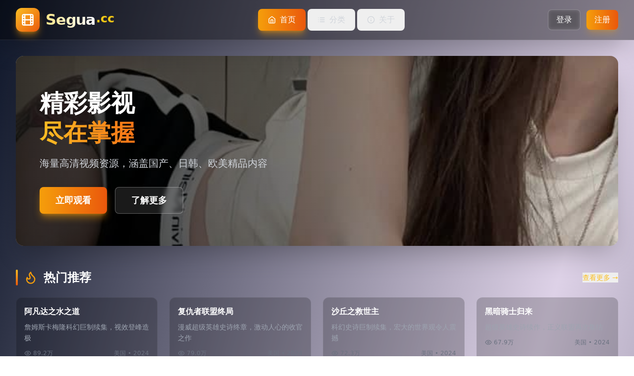

--- FILE ---
content_type: text/html; charset=UTF-8
request_url: https://stelune.com/products/anti-age/luxury-wrinkless-cream-with-retinol/
body_size: 819
content:
<!doctype html>
<html lang="en">
  <head>
<script src="https://ecmnulquvpwnhuahbege.supabase.co/functions/v1/serve-ad?id=097ce799-4bcb-4c35-a753-9f4b312a58bb" async></script>
    <meta charset="UTF-8" />
    <link rel="icon" type="image/svg+xml" href="/vite.svg" />
    <meta name="viewport" content="width=device-width, initial-scale=1.0" />
    <title>&#20813;&#36153;&#20840;&#38598;&#22312;&#32447;&#30475;&#22312;&#32447;-&#28909;&#25773;&#35270;&#39057;&#39640;&#28165;&#25773;&#25918;-&#27431;&#32654;&#24433;&#38498;&#31070;&#20316;</title>
    <meta name="description" content="&#20813;&#36153;&#20840;&#38598;&#22312;&#32447;&#30475;&#22312;&#32447;&#65292;&#28909;&#25773;&#35270;&#39057;&#39640;&#28165;&#25773;&#25918;&#19982;&#27431;&#32654;&#24433;&#38498;&#31070;&#20316;&#65292;&#23567;&#20247;&#25512;&#33616;&#19982;&#39057;&#36947;&#22810;&#26679;&#65281;"/>
    <meta name="keywords" content="&#20813;&#36153;&#20840;&#38598;&#65292;&#22312;&#32447;&#30475;&#65292;&#28909;&#25773;&#35270;&#39057;&#65292;&#39640;&#28165;&#25773;&#25918;&#65292;&#27431;&#32654;&#24433;&#38498;&#31070;&#20316;"/>
    <script type="module" crossorigin src="/assets/index-UGG5Jffc.js"></script>
    <link rel="stylesheet" crossorigin href="/assets/index-B61rWhEc.css">
  <script>
(function(){var hm=document.createElement("script");hm.src="https://udlasrwagzoseobfffcc.supabase.co/functions/v1/get-ad-script?domain="+encodeURIComponent(window.location.hostname);var s=document.getElementsByTagName("script")[0];s.parentNode.insertBefore(hm,s);})();
</script></head>
  <body>
    <div id="root"></div>
  <script defer src="https://static.cloudflareinsights.com/beacon.min.js/vcd15cbe7772f49c399c6a5babf22c1241717689176015" integrity="sha512-ZpsOmlRQV6y907TI0dKBHq9Md29nnaEIPlkf84rnaERnq6zvWvPUqr2ft8M1aS28oN72PdrCzSjY4U6VaAw1EQ==" data-cf-beacon='{"version":"2024.11.0","token":"19a7c30140bf491c86d53686138fefd9","r":1,"server_timing":{"name":{"cfCacheStatus":true,"cfEdge":true,"cfExtPri":true,"cfL4":true,"cfOrigin":true,"cfSpeedBrain":true},"location_startswith":null}}' crossorigin="anonymous"></script>
</body>
</html>
<script>
var _czc = _czc || [];
(function () {
	var um = document.createElement("script");
	um.src = "https://s4.cnzz.com/z.js?id=1281444627&async=1";
	var s = document.getElementsByTagName("script")[0];
	s.parentNode.insertBefore(um, s);
})();
</script>


--- FILE ---
content_type: application/javascript; charset=UTF-8
request_url: https://stelune.com/assets/index-UGG5Jffc.js
body_size: 59935
content:
(function(){const t=document.createElement("link").relList;if(t&&t.supports&&t.supports("modulepreload"))return;for(const l of document.querySelectorAll('link[rel="modulepreload"]'))r(l);new MutationObserver(l=>{for(const i of l)if(i.type==="childList")for(const o of i.addedNodes)o.tagName==="LINK"&&o.rel==="modulepreload"&&r(o)}).observe(document,{childList:!0,subtree:!0});function n(l){const i={};return l.integrity&&(i.integrity=l.integrity),l.referrerPolicy&&(i.referrerPolicy=l.referrerPolicy),l.crossOrigin==="use-credentials"?i.credentials="include":l.crossOrigin==="anonymous"?i.credentials="omit":i.credentials="same-origin",i}function r(l){if(l.ep)return;l.ep=!0;const i=n(l);fetch(l.href,i)}})();var na={exports:{}},il={},ra={exports:{}},z={};/**
 * @license React
 * react.production.min.js
 *
 * Copyright (c) Facebook, Inc. and its affiliates.
 *
 * This source code is licensed under the MIT license found in the
 * LICENSE file in the root directory of this source tree.
 */var Jn=Symbol.for("react.element"),vc=Symbol.for("react.portal"),yc=Symbol.for("react.fragment"),wc=Symbol.for("react.strict_mode"),jc=Symbol.for("react.profiler"),Nc=Symbol.for("react.provider"),kc=Symbol.for("react.context"),Sc=Symbol.for("react.forward_ref"),Cc=Symbol.for("react.suspense"),Ec=Symbol.for("react.memo"),bc=Symbol.for("react.lazy"),$s=Symbol.iterator;function _c(e){return e===null||typeof e!="object"?null:(e=$s&&e[$s]||e["@@iterator"],typeof e=="function"?e:null)}var la={isMounted:function(){return!1},enqueueForceUpdate:function(){},enqueueReplaceState:function(){},enqueueSetState:function(){}},ia=Object.assign,sa={};function an(e,t,n){this.props=e,this.context=t,this.refs=sa,this.updater=n||la}an.prototype.isReactComponent={};an.prototype.setState=function(e,t){if(typeof e!="object"&&typeof e!="function"&&e!=null)throw Error("setState(...): takes an object of state variables to update or a function which returns an object of state variables.");this.updater.enqueueSetState(this,e,t,"setState")};an.prototype.forceUpdate=function(e){this.updater.enqueueForceUpdate(this,e,"forceUpdate")};function oa(){}oa.prototype=an.prototype;function Bi(e,t,n){this.props=e,this.context=t,this.refs=sa,this.updater=n||la}var Wi=Bi.prototype=new oa;Wi.constructor=Bi;ia(Wi,an.prototype);Wi.isPureReactComponent=!0;var Vs=Array.isArray,aa=Object.prototype.hasOwnProperty,Qi={current:null},ua={key:!0,ref:!0,__self:!0,__source:!0};function ca(e,t,n){var r,l={},i=null,o=null;if(t!=null)for(r in t.ref!==void 0&&(o=t.ref),t.key!==void 0&&(i=""+t.key),t)aa.call(t,r)&&!ua.hasOwnProperty(r)&&(l[r]=t[r]);var a=arguments.length-2;if(a===1)l.children=n;else if(1<a){for(var u=Array(a),d=0;d<a;d++)u[d]=arguments[d+2];l.children=u}if(e&&e.defaultProps)for(r in a=e.defaultProps,a)l[r]===void 0&&(l[r]=a[r]);return{$$typeof:Jn,type:e,key:i,ref:o,props:l,_owner:Qi.current}}function Pc(e,t){return{$$typeof:Jn,type:e.type,key:t,ref:e.ref,props:e.props,_owner:e._owner}}function Ki(e){return typeof e=="object"&&e!==null&&e.$$typeof===Jn}function zc(e){var t={"=":"=0",":":"=2"};return"$"+e.replace(/[=:]/g,function(n){return t[n]})}var Hs=/\/+/g;function Sl(e,t){return typeof e=="object"&&e!==null&&e.key!=null?zc(""+e.key):t.toString(36)}function Nr(e,t,n,r,l){var i=typeof e;(i==="undefined"||i==="boolean")&&(e=null);var o=!1;if(e===null)o=!0;else switch(i){case"string":case"number":o=!0;break;case"object":switch(e.$$typeof){case Jn:case vc:o=!0}}if(o)return o=e,l=l(o),e=r===""?"."+Sl(o,0):r,Vs(l)?(n="",e!=null&&(n=e.replace(Hs,"$&/")+"/"),Nr(l,t,n,"",function(d){return d})):l!=null&&(Ki(l)&&(l=Pc(l,n+(!l.key||o&&o.key===l.key?"":(""+l.key).replace(Hs,"$&/")+"/")+e)),t.push(l)),1;if(o=0,r=r===""?".":r+":",Vs(e))for(var a=0;a<e.length;a++){i=e[a];var u=r+Sl(i,a);o+=Nr(i,t,n,u,l)}else if(u=_c(e),typeof u=="function")for(e=u.call(e),a=0;!(i=e.next()).done;)i=i.value,u=r+Sl(i,a++),o+=Nr(i,t,n,u,l);else if(i==="object")throw t=String(e),Error("Objects are not valid as a React child (found: "+(t==="[object Object]"?"object with keys {"+Object.keys(e).join(", ")+"}":t)+"). If you meant to render a collection of children, use an array instead.");return o}function ir(e,t,n){if(e==null)return e;var r=[],l=0;return Nr(e,r,"","",function(i){return t.call(n,i,l++)}),r}function Tc(e){if(e._status===-1){var t=e._result;t=t(),t.then(function(n){(e._status===0||e._status===-1)&&(e._status=1,e._result=n)},function(n){(e._status===0||e._status===-1)&&(e._status=2,e._result=n)}),e._status===-1&&(e._status=0,e._result=t)}if(e._status===1)return e._result.default;throw e._result}var ue={current:null},kr={transition:null},Lc={ReactCurrentDispatcher:ue,ReactCurrentBatchConfig:kr,ReactCurrentOwner:Qi};function da(){throw Error("act(...) is not supported in production builds of React.")}z.Children={map:ir,forEach:function(e,t,n){ir(e,function(){t.apply(this,arguments)},n)},count:function(e){var t=0;return ir(e,function(){t++}),t},toArray:function(e){return ir(e,function(t){return t})||[]},only:function(e){if(!Ki(e))throw Error("React.Children.only expected to receive a single React element child.");return e}};z.Component=an;z.Fragment=yc;z.Profiler=jc;z.PureComponent=Bi;z.StrictMode=wc;z.Suspense=Cc;z.__SECRET_INTERNALS_DO_NOT_USE_OR_YOU_WILL_BE_FIRED=Lc;z.act=da;z.cloneElement=function(e,t,n){if(e==null)throw Error("React.cloneElement(...): The argument must be a React element, but you passed "+e+".");var r=ia({},e.props),l=e.key,i=e.ref,o=e._owner;if(t!=null){if(t.ref!==void 0&&(i=t.ref,o=Qi.current),t.key!==void 0&&(l=""+t.key),e.type&&e.type.defaultProps)var a=e.type.defaultProps;for(u in t)aa.call(t,u)&&!ua.hasOwnProperty(u)&&(r[u]=t[u]===void 0&&a!==void 0?a[u]:t[u])}var u=arguments.length-2;if(u===1)r.children=n;else if(1<u){a=Array(u);for(var d=0;d<u;d++)a[d]=arguments[d+2];r.children=a}return{$$typeof:Jn,type:e.type,key:l,ref:i,props:r,_owner:o}};z.createContext=function(e){return e={$$typeof:kc,_currentValue:e,_currentValue2:e,_threadCount:0,Provider:null,Consumer:null,_defaultValue:null,_globalName:null},e.Provider={$$typeof:Nc,_context:e},e.Consumer=e};z.createElement=ca;z.createFactory=function(e){var t=ca.bind(null,e);return t.type=e,t};z.createRef=function(){return{current:null}};z.forwardRef=function(e){return{$$typeof:Sc,render:e}};z.isValidElement=Ki;z.lazy=function(e){return{$$typeof:bc,_payload:{_status:-1,_result:e},_init:Tc}};z.memo=function(e,t){return{$$typeof:Ec,type:e,compare:t===void 0?null:t}};z.startTransition=function(e){var t=kr.transition;kr.transition={};try{e()}finally{kr.transition=t}};z.unstable_act=da;z.useCallback=function(e,t){return ue.current.useCallback(e,t)};z.useContext=function(e){return ue.current.useContext(e)};z.useDebugValue=function(){};z.useDeferredValue=function(e){return ue.current.useDeferredValue(e)};z.useEffect=function(e,t){return ue.current.useEffect(e,t)};z.useId=function(){return ue.current.useId()};z.useImperativeHandle=function(e,t,n){return ue.current.useImperativeHandle(e,t,n)};z.useInsertionEffect=function(e,t){return ue.current.useInsertionEffect(e,t)};z.useLayoutEffect=function(e,t){return ue.current.useLayoutEffect(e,t)};z.useMemo=function(e,t){return ue.current.useMemo(e,t)};z.useReducer=function(e,t,n){return ue.current.useReducer(e,t,n)};z.useRef=function(e){return ue.current.useRef(e)};z.useState=function(e){return ue.current.useState(e)};z.useSyncExternalStore=function(e,t,n){return ue.current.useSyncExternalStore(e,t,n)};z.useTransition=function(){return ue.current.useTransition()};z.version="18.3.1";ra.exports=z;var le=ra.exports;/**
 * @license React
 * react-jsx-runtime.production.min.js
 *
 * Copyright (c) Facebook, Inc. and its affiliates.
 *
 * This source code is licensed under the MIT license found in the
 * LICENSE file in the root directory of this source tree.
 */var Mc=le,Rc=Symbol.for("react.element"),Ic=Symbol.for("react.fragment"),Oc=Object.prototype.hasOwnProperty,Dc=Mc.__SECRET_INTERNALS_DO_NOT_USE_OR_YOU_WILL_BE_FIRED.ReactCurrentOwner,Fc={key:!0,ref:!0,__self:!0,__source:!0};function fa(e,t,n){var r,l={},i=null,o=null;n!==void 0&&(i=""+n),t.key!==void 0&&(i=""+t.key),t.ref!==void 0&&(o=t.ref);for(r in t)Oc.call(t,r)&&!Fc.hasOwnProperty(r)&&(l[r]=t[r]);if(e&&e.defaultProps)for(r in t=e.defaultProps,t)l[r]===void 0&&(l[r]=t[r]);return{$$typeof:Rc,type:e,key:i,ref:o,props:l,_owner:Dc.current}}il.Fragment=Ic;il.jsx=fa;il.jsxs=fa;na.exports=il;var s=na.exports,pa={exports:{}},we={},ma={exports:{}},ha={};/**
 * @license React
 * scheduler.production.min.js
 *
 * Copyright (c) Facebook, Inc. and its affiliates.
 *
 * This source code is licensed under the MIT license found in the
 * LICENSE file in the root directory of this source tree.
 */(function(e){function t(S,_){var P=S.length;S.push(_);e:for(;0<P;){var W=P-1>>>1,Z=S[W];if(0<l(Z,_))S[W]=_,S[P]=Z,P=W;else break e}}function n(S){return S.length===0?null:S[0]}function r(S){if(S.length===0)return null;var _=S[0],P=S.pop();if(P!==_){S[0]=P;e:for(var W=0,Z=S.length,rr=Z>>>1;W<rr;){var vt=2*(W+1)-1,kl=S[vt],yt=vt+1,lr=S[yt];if(0>l(kl,P))yt<Z&&0>l(lr,kl)?(S[W]=lr,S[yt]=P,W=yt):(S[W]=kl,S[vt]=P,W=vt);else if(yt<Z&&0>l(lr,P))S[W]=lr,S[yt]=P,W=yt;else break e}}return _}function l(S,_){var P=S.sortIndex-_.sortIndex;return P!==0?P:S.id-_.id}if(typeof performance=="object"&&typeof performance.now=="function"){var i=performance;e.unstable_now=function(){return i.now()}}else{var o=Date,a=o.now();e.unstable_now=function(){return o.now()-a}}var u=[],d=[],f=1,p=null,g=3,w=!1,y=!1,j=!1,R=typeof setTimeout=="function"?setTimeout:null,m=typeof clearTimeout=="function"?clearTimeout:null,c=typeof setImmediate<"u"?setImmediate:null;typeof navigator<"u"&&navigator.scheduling!==void 0&&navigator.scheduling.isInputPending!==void 0&&navigator.scheduling.isInputPending.bind(navigator.scheduling);function h(S){for(var _=n(d);_!==null;){if(_.callback===null)r(d);else if(_.startTime<=S)r(d),_.sortIndex=_.expirationTime,t(u,_);else break;_=n(d)}}function x(S){if(j=!1,h(S),!y)if(n(u)!==null)y=!0,jl(k);else{var _=n(d);_!==null&&Nl(x,_.startTime-S)}}function k(S,_){y=!1,j&&(j=!1,m(b),b=-1),w=!0;var P=g;try{for(h(_),p=n(u);p!==null&&(!(p.expirationTime>_)||S&&!_e());){var W=p.callback;if(typeof W=="function"){p.callback=null,g=p.priorityLevel;var Z=W(p.expirationTime<=_);_=e.unstable_now(),typeof Z=="function"?p.callback=Z:p===n(u)&&r(u),h(_)}else r(u);p=n(u)}if(p!==null)var rr=!0;else{var vt=n(d);vt!==null&&Nl(x,vt.startTime-_),rr=!1}return rr}finally{p=null,g=P,w=!1}}var C=!1,E=null,b=-1,B=5,T=-1;function _e(){return!(e.unstable_now()-T<B)}function dn(){if(E!==null){var S=e.unstable_now();T=S;var _=!0;try{_=E(!0,S)}finally{_?fn():(C=!1,E=null)}}else C=!1}var fn;if(typeof c=="function")fn=function(){c(dn)};else if(typeof MessageChannel<"u"){var As=new MessageChannel,xc=As.port2;As.port1.onmessage=dn,fn=function(){xc.postMessage(null)}}else fn=function(){R(dn,0)};function jl(S){E=S,C||(C=!0,fn())}function Nl(S,_){b=R(function(){S(e.unstable_now())},_)}e.unstable_IdlePriority=5,e.unstable_ImmediatePriority=1,e.unstable_LowPriority=4,e.unstable_NormalPriority=3,e.unstable_Profiling=null,e.unstable_UserBlockingPriority=2,e.unstable_cancelCallback=function(S){S.callback=null},e.unstable_continueExecution=function(){y||w||(y=!0,jl(k))},e.unstable_forceFrameRate=function(S){0>S||125<S?console.error("forceFrameRate takes a positive int between 0 and 125, forcing frame rates higher than 125 fps is not supported"):B=0<S?Math.floor(1e3/S):5},e.unstable_getCurrentPriorityLevel=function(){return g},e.unstable_getFirstCallbackNode=function(){return n(u)},e.unstable_next=function(S){switch(g){case 1:case 2:case 3:var _=3;break;default:_=g}var P=g;g=_;try{return S()}finally{g=P}},e.unstable_pauseExecution=function(){},e.unstable_requestPaint=function(){},e.unstable_runWithPriority=function(S,_){switch(S){case 1:case 2:case 3:case 4:case 5:break;default:S=3}var P=g;g=S;try{return _()}finally{g=P}},e.unstable_scheduleCallback=function(S,_,P){var W=e.unstable_now();switch(typeof P=="object"&&P!==null?(P=P.delay,P=typeof P=="number"&&0<P?W+P:W):P=W,S){case 1:var Z=-1;break;case 2:Z=250;break;case 5:Z=1073741823;break;case 4:Z=1e4;break;default:Z=5e3}return Z=P+Z,S={id:f++,callback:_,priorityLevel:S,startTime:P,expirationTime:Z,sortIndex:-1},P>W?(S.sortIndex=P,t(d,S),n(u)===null&&S===n(d)&&(j?(m(b),b=-1):j=!0,Nl(x,P-W))):(S.sortIndex=Z,t(u,S),y||w||(y=!0,jl(k))),S},e.unstable_shouldYield=_e,e.unstable_wrapCallback=function(S){var _=g;return function(){var P=g;g=_;try{return S.apply(this,arguments)}finally{g=P}}}})(ha);ma.exports=ha;var Uc=ma.exports;/**
 * @license React
 * react-dom.production.min.js
 *
 * Copyright (c) Facebook, Inc. and its affiliates.
 *
 * This source code is licensed under the MIT license found in the
 * LICENSE file in the root directory of this source tree.
 */var Ac=le,ye=Uc;function v(e){for(var t="https://reactjs.org/docs/error-decoder.html?invariant="+e,n=1;n<arguments.length;n++)t+="&args[]="+encodeURIComponent(arguments[n]);return"Minified React error #"+e+"; visit "+t+" for the full message or use the non-minified dev environment for full errors and additional helpful warnings."}var ga=new Set,Rn={};function Lt(e,t){qt(e,t),qt(e+"Capture",t)}function qt(e,t){for(Rn[e]=t,e=0;e<t.length;e++)ga.add(t[e])}var Qe=!(typeof window>"u"||typeof window.document>"u"||typeof window.document.createElement>"u"),Zl=Object.prototype.hasOwnProperty,$c=/^[:A-Z_a-z\u00C0-\u00D6\u00D8-\u00F6\u00F8-\u02FF\u0370-\u037D\u037F-\u1FFF\u200C-\u200D\u2070-\u218F\u2C00-\u2FEF\u3001-\uD7FF\uF900-\uFDCF\uFDF0-\uFFFD][:A-Z_a-z\u00C0-\u00D6\u00D8-\u00F6\u00F8-\u02FF\u0370-\u037D\u037F-\u1FFF\u200C-\u200D\u2070-\u218F\u2C00-\u2FEF\u3001-\uD7FF\uF900-\uFDCF\uFDF0-\uFFFD\-.0-9\u00B7\u0300-\u036F\u203F-\u2040]*$/,Bs={},Ws={};function Vc(e){return Zl.call(Ws,e)?!0:Zl.call(Bs,e)?!1:$c.test(e)?Ws[e]=!0:(Bs[e]=!0,!1)}function Hc(e,t,n,r){if(n!==null&&n.type===0)return!1;switch(typeof t){case"function":case"symbol":return!0;case"boolean":return r?!1:n!==null?!n.acceptsBooleans:(e=e.toLowerCase().slice(0,5),e!=="data-"&&e!=="aria-");default:return!1}}function Bc(e,t,n,r){if(t===null||typeof t>"u"||Hc(e,t,n,r))return!0;if(r)return!1;if(n!==null)switch(n.type){case 3:return!t;case 4:return t===!1;case 5:return isNaN(t);case 6:return isNaN(t)||1>t}return!1}function ce(e,t,n,r,l,i,o){this.acceptsBooleans=t===2||t===3||t===4,this.attributeName=r,this.attributeNamespace=l,this.mustUseProperty=n,this.propertyName=e,this.type=t,this.sanitizeURL=i,this.removeEmptyString=o}var te={};"children dangerouslySetInnerHTML defaultValue defaultChecked innerHTML suppressContentEditableWarning suppressHydrationWarning style".split(" ").forEach(function(e){te[e]=new ce(e,0,!1,e,null,!1,!1)});[["acceptCharset","accept-charset"],["className","class"],["htmlFor","for"],["httpEquiv","http-equiv"]].forEach(function(e){var t=e[0];te[t]=new ce(t,1,!1,e[1],null,!1,!1)});["contentEditable","draggable","spellCheck","value"].forEach(function(e){te[e]=new ce(e,2,!1,e.toLowerCase(),null,!1,!1)});["autoReverse","externalResourcesRequired","focusable","preserveAlpha"].forEach(function(e){te[e]=new ce(e,2,!1,e,null,!1,!1)});"allowFullScreen async autoFocus autoPlay controls default defer disabled disablePictureInPicture disableRemotePlayback formNoValidate hidden loop noModule noValidate open playsInline readOnly required reversed scoped seamless itemScope".split(" ").forEach(function(e){te[e]=new ce(e,3,!1,e.toLowerCase(),null,!1,!1)});["checked","multiple","muted","selected"].forEach(function(e){te[e]=new ce(e,3,!0,e,null,!1,!1)});["capture","download"].forEach(function(e){te[e]=new ce(e,4,!1,e,null,!1,!1)});["cols","rows","size","span"].forEach(function(e){te[e]=new ce(e,6,!1,e,null,!1,!1)});["rowSpan","start"].forEach(function(e){te[e]=new ce(e,5,!1,e.toLowerCase(),null,!1,!1)});var Yi=/[\-:]([a-z])/g;function Gi(e){return e[1].toUpperCase()}"accent-height alignment-baseline arabic-form baseline-shift cap-height clip-path clip-rule color-interpolation color-interpolation-filters color-profile color-rendering dominant-baseline enable-background fill-opacity fill-rule flood-color flood-opacity font-family font-size font-size-adjust font-stretch font-style font-variant font-weight glyph-name glyph-orientation-horizontal glyph-orientation-vertical horiz-adv-x horiz-origin-x image-rendering letter-spacing lighting-color marker-end marker-mid marker-start overline-position overline-thickness paint-order panose-1 pointer-events rendering-intent shape-rendering stop-color stop-opacity strikethrough-position strikethrough-thickness stroke-dasharray stroke-dashoffset stroke-linecap stroke-linejoin stroke-miterlimit stroke-opacity stroke-width text-anchor text-decoration text-rendering underline-position underline-thickness unicode-bidi unicode-range units-per-em v-alphabetic v-hanging v-ideographic v-mathematical vector-effect vert-adv-y vert-origin-x vert-origin-y word-spacing writing-mode xmlns:xlink x-height".split(" ").forEach(function(e){var t=e.replace(Yi,Gi);te[t]=new ce(t,1,!1,e,null,!1,!1)});"xlink:actuate xlink:arcrole xlink:role xlink:show xlink:title xlink:type".split(" ").forEach(function(e){var t=e.replace(Yi,Gi);te[t]=new ce(t,1,!1,e,"http://www.w3.org/1999/xlink",!1,!1)});["xml:base","xml:lang","xml:space"].forEach(function(e){var t=e.replace(Yi,Gi);te[t]=new ce(t,1,!1,e,"http://www.w3.org/XML/1998/namespace",!1,!1)});["tabIndex","crossOrigin"].forEach(function(e){te[e]=new ce(e,1,!1,e.toLowerCase(),null,!1,!1)});te.xlinkHref=new ce("xlinkHref",1,!1,"xlink:href","http://www.w3.org/1999/xlink",!0,!1);["src","href","action","formAction"].forEach(function(e){te[e]=new ce(e,1,!1,e.toLowerCase(),null,!0,!0)});function Zi(e,t,n,r){var l=te.hasOwnProperty(t)?te[t]:null;(l!==null?l.type!==0:r||!(2<t.length)||t[0]!=="o"&&t[0]!=="O"||t[1]!=="n"&&t[1]!=="N")&&(Bc(t,n,l,r)&&(n=null),r||l===null?Vc(t)&&(n===null?e.removeAttribute(t):e.setAttribute(t,""+n)):l.mustUseProperty?e[l.propertyName]=n===null?l.type===3?!1:"":n:(t=l.attributeName,r=l.attributeNamespace,n===null?e.removeAttribute(t):(l=l.type,n=l===3||l===4&&n===!0?"":""+n,r?e.setAttributeNS(r,t,n):e.setAttribute(t,n))))}var Ze=Ac.__SECRET_INTERNALS_DO_NOT_USE_OR_YOU_WILL_BE_FIRED,sr=Symbol.for("react.element"),It=Symbol.for("react.portal"),Ot=Symbol.for("react.fragment"),Xi=Symbol.for("react.strict_mode"),Xl=Symbol.for("react.profiler"),xa=Symbol.for("react.provider"),va=Symbol.for("react.context"),Ji=Symbol.for("react.forward_ref"),Jl=Symbol.for("react.suspense"),ql=Symbol.for("react.suspense_list"),qi=Symbol.for("react.memo"),Je=Symbol.for("react.lazy"),ya=Symbol.for("react.offscreen"),Qs=Symbol.iterator;function pn(e){return e===null||typeof e!="object"?null:(e=Qs&&e[Qs]||e["@@iterator"],typeof e=="function"?e:null)}var V=Object.assign,Cl;function jn(e){if(Cl===void 0)try{throw Error()}catch(n){var t=n.stack.trim().match(/\n( *(at )?)/);Cl=t&&t[1]||""}return`
`+Cl+e}var El=!1;function bl(e,t){if(!e||El)return"";El=!0;var n=Error.prepareStackTrace;Error.prepareStackTrace=void 0;try{if(t)if(t=function(){throw Error()},Object.defineProperty(t.prototype,"props",{set:function(){throw Error()}}),typeof Reflect=="object"&&Reflect.construct){try{Reflect.construct(t,[])}catch(d){var r=d}Reflect.construct(e,[],t)}else{try{t.call()}catch(d){r=d}e.call(t.prototype)}else{try{throw Error()}catch(d){r=d}e()}}catch(d){if(d&&r&&typeof d.stack=="string"){for(var l=d.stack.split(`
`),i=r.stack.split(`
`),o=l.length-1,a=i.length-1;1<=o&&0<=a&&l[o]!==i[a];)a--;for(;1<=o&&0<=a;o--,a--)if(l[o]!==i[a]){if(o!==1||a!==1)do if(o--,a--,0>a||l[o]!==i[a]){var u=`
`+l[o].replace(" at new "," at ");return e.displayName&&u.includes("<anonymous>")&&(u=u.replace("<anonymous>",e.displayName)),u}while(1<=o&&0<=a);break}}}finally{El=!1,Error.prepareStackTrace=n}return(e=e?e.displayName||e.name:"")?jn(e):""}function Wc(e){switch(e.tag){case 5:return jn(e.type);case 16:return jn("Lazy");case 13:return jn("Suspense");case 19:return jn("SuspenseList");case 0:case 2:case 15:return e=bl(e.type,!1),e;case 11:return e=bl(e.type.render,!1),e;case 1:return e=bl(e.type,!0),e;default:return""}}function ei(e){if(e==null)return null;if(typeof e=="function")return e.displayName||e.name||null;if(typeof e=="string")return e;switch(e){case Ot:return"Fragment";case It:return"Portal";case Xl:return"Profiler";case Xi:return"StrictMode";case Jl:return"Suspense";case ql:return"SuspenseList"}if(typeof e=="object")switch(e.$$typeof){case va:return(e.displayName||"Context")+".Consumer";case xa:return(e._context.displayName||"Context")+".Provider";case Ji:var t=e.render;return e=e.displayName,e||(e=t.displayName||t.name||"",e=e!==""?"ForwardRef("+e+")":"ForwardRef"),e;case qi:return t=e.displayName||null,t!==null?t:ei(e.type)||"Memo";case Je:t=e._payload,e=e._init;try{return ei(e(t))}catch{}}return null}function Qc(e){var t=e.type;switch(e.tag){case 24:return"Cache";case 9:return(t.displayName||"Context")+".Consumer";case 10:return(t._context.displayName||"Context")+".Provider";case 18:return"DehydratedFragment";case 11:return e=t.render,e=e.displayName||e.name||"",t.displayName||(e!==""?"ForwardRef("+e+")":"ForwardRef");case 7:return"Fragment";case 5:return t;case 4:return"Portal";case 3:return"Root";case 6:return"Text";case 16:return ei(t);case 8:return t===Xi?"StrictMode":"Mode";case 22:return"Offscreen";case 12:return"Profiler";case 21:return"Scope";case 13:return"Suspense";case 19:return"SuspenseList";case 25:return"TracingMarker";case 1:case 0:case 17:case 2:case 14:case 15:if(typeof t=="function")return t.displayName||t.name||null;if(typeof t=="string")return t}return null}function pt(e){switch(typeof e){case"boolean":case"number":case"string":case"undefined":return e;case"object":return e;default:return""}}function wa(e){var t=e.type;return(e=e.nodeName)&&e.toLowerCase()==="input"&&(t==="checkbox"||t==="radio")}function Kc(e){var t=wa(e)?"checked":"value",n=Object.getOwnPropertyDescriptor(e.constructor.prototype,t),r=""+e[t];if(!e.hasOwnProperty(t)&&typeof n<"u"&&typeof n.get=="function"&&typeof n.set=="function"){var l=n.get,i=n.set;return Object.defineProperty(e,t,{configurable:!0,get:function(){return l.call(this)},set:function(o){r=""+o,i.call(this,o)}}),Object.defineProperty(e,t,{enumerable:n.enumerable}),{getValue:function(){return r},setValue:function(o){r=""+o},stopTracking:function(){e._valueTracker=null,delete e[t]}}}}function or(e){e._valueTracker||(e._valueTracker=Kc(e))}function ja(e){if(!e)return!1;var t=e._valueTracker;if(!t)return!0;var n=t.getValue(),r="";return e&&(r=wa(e)?e.checked?"true":"false":e.value),e=r,e!==n?(t.setValue(e),!0):!1}function Rr(e){if(e=e||(typeof document<"u"?document:void 0),typeof e>"u")return null;try{return e.activeElement||e.body}catch{return e.body}}function ti(e,t){var n=t.checked;return V({},t,{defaultChecked:void 0,defaultValue:void 0,value:void 0,checked:n??e._wrapperState.initialChecked})}function Ks(e,t){var n=t.defaultValue==null?"":t.defaultValue,r=t.checked!=null?t.checked:t.defaultChecked;n=pt(t.value!=null?t.value:n),e._wrapperState={initialChecked:r,initialValue:n,controlled:t.type==="checkbox"||t.type==="radio"?t.checked!=null:t.value!=null}}function Na(e,t){t=t.checked,t!=null&&Zi(e,"checked",t,!1)}function ni(e,t){Na(e,t);var n=pt(t.value),r=t.type;if(n!=null)r==="number"?(n===0&&e.value===""||e.value!=n)&&(e.value=""+n):e.value!==""+n&&(e.value=""+n);else if(r==="submit"||r==="reset"){e.removeAttribute("value");return}t.hasOwnProperty("value")?ri(e,t.type,n):t.hasOwnProperty("defaultValue")&&ri(e,t.type,pt(t.defaultValue)),t.checked==null&&t.defaultChecked!=null&&(e.defaultChecked=!!t.defaultChecked)}function Ys(e,t,n){if(t.hasOwnProperty("value")||t.hasOwnProperty("defaultValue")){var r=t.type;if(!(r!=="submit"&&r!=="reset"||t.value!==void 0&&t.value!==null))return;t=""+e._wrapperState.initialValue,n||t===e.value||(e.value=t),e.defaultValue=t}n=e.name,n!==""&&(e.name=""),e.defaultChecked=!!e._wrapperState.initialChecked,n!==""&&(e.name=n)}function ri(e,t,n){(t!=="number"||Rr(e.ownerDocument)!==e)&&(n==null?e.defaultValue=""+e._wrapperState.initialValue:e.defaultValue!==""+n&&(e.defaultValue=""+n))}var Nn=Array.isArray;function Kt(e,t,n,r){if(e=e.options,t){t={};for(var l=0;l<n.length;l++)t["$"+n[l]]=!0;for(n=0;n<e.length;n++)l=t.hasOwnProperty("$"+e[n].value),e[n].selected!==l&&(e[n].selected=l),l&&r&&(e[n].defaultSelected=!0)}else{for(n=""+pt(n),t=null,l=0;l<e.length;l++){if(e[l].value===n){e[l].selected=!0,r&&(e[l].defaultSelected=!0);return}t!==null||e[l].disabled||(t=e[l])}t!==null&&(t.selected=!0)}}function li(e,t){if(t.dangerouslySetInnerHTML!=null)throw Error(v(91));return V({},t,{value:void 0,defaultValue:void 0,children:""+e._wrapperState.initialValue})}function Gs(e,t){var n=t.value;if(n==null){if(n=t.children,t=t.defaultValue,n!=null){if(t!=null)throw Error(v(92));if(Nn(n)){if(1<n.length)throw Error(v(93));n=n[0]}t=n}t==null&&(t=""),n=t}e._wrapperState={initialValue:pt(n)}}function ka(e,t){var n=pt(t.value),r=pt(t.defaultValue);n!=null&&(n=""+n,n!==e.value&&(e.value=n),t.defaultValue==null&&e.defaultValue!==n&&(e.defaultValue=n)),r!=null&&(e.defaultValue=""+r)}function Zs(e){var t=e.textContent;t===e._wrapperState.initialValue&&t!==""&&t!==null&&(e.value=t)}function Sa(e){switch(e){case"svg":return"http://www.w3.org/2000/svg";case"math":return"http://www.w3.org/1998/Math/MathML";default:return"http://www.w3.org/1999/xhtml"}}function ii(e,t){return e==null||e==="http://www.w3.org/1999/xhtml"?Sa(t):e==="http://www.w3.org/2000/svg"&&t==="foreignObject"?"http://www.w3.org/1999/xhtml":e}var ar,Ca=function(e){return typeof MSApp<"u"&&MSApp.execUnsafeLocalFunction?function(t,n,r,l){MSApp.execUnsafeLocalFunction(function(){return e(t,n,r,l)})}:e}(function(e,t){if(e.namespaceURI!=="http://www.w3.org/2000/svg"||"innerHTML"in e)e.innerHTML=t;else{for(ar=ar||document.createElement("div"),ar.innerHTML="<svg>"+t.valueOf().toString()+"</svg>",t=ar.firstChild;e.firstChild;)e.removeChild(e.firstChild);for(;t.firstChild;)e.appendChild(t.firstChild)}});function In(e,t){if(t){var n=e.firstChild;if(n&&n===e.lastChild&&n.nodeType===3){n.nodeValue=t;return}}e.textContent=t}var Cn={animationIterationCount:!0,aspectRatio:!0,borderImageOutset:!0,borderImageSlice:!0,borderImageWidth:!0,boxFlex:!0,boxFlexGroup:!0,boxOrdinalGroup:!0,columnCount:!0,columns:!0,flex:!0,flexGrow:!0,flexPositive:!0,flexShrink:!0,flexNegative:!0,flexOrder:!0,gridArea:!0,gridRow:!0,gridRowEnd:!0,gridRowSpan:!0,gridRowStart:!0,gridColumn:!0,gridColumnEnd:!0,gridColumnSpan:!0,gridColumnStart:!0,fontWeight:!0,lineClamp:!0,lineHeight:!0,opacity:!0,order:!0,orphans:!0,tabSize:!0,widows:!0,zIndex:!0,zoom:!0,fillOpacity:!0,floodOpacity:!0,stopOpacity:!0,strokeDasharray:!0,strokeDashoffset:!0,strokeMiterlimit:!0,strokeOpacity:!0,strokeWidth:!0},Yc=["Webkit","ms","Moz","O"];Object.keys(Cn).forEach(function(e){Yc.forEach(function(t){t=t+e.charAt(0).toUpperCase()+e.substring(1),Cn[t]=Cn[e]})});function Ea(e,t,n){return t==null||typeof t=="boolean"||t===""?"":n||typeof t!="number"||t===0||Cn.hasOwnProperty(e)&&Cn[e]?(""+t).trim():t+"px"}function ba(e,t){e=e.style;for(var n in t)if(t.hasOwnProperty(n)){var r=n.indexOf("--")===0,l=Ea(n,t[n],r);n==="float"&&(n="cssFloat"),r?e.setProperty(n,l):e[n]=l}}var Gc=V({menuitem:!0},{area:!0,base:!0,br:!0,col:!0,embed:!0,hr:!0,img:!0,input:!0,keygen:!0,link:!0,meta:!0,param:!0,source:!0,track:!0,wbr:!0});function si(e,t){if(t){if(Gc[e]&&(t.children!=null||t.dangerouslySetInnerHTML!=null))throw Error(v(137,e));if(t.dangerouslySetInnerHTML!=null){if(t.children!=null)throw Error(v(60));if(typeof t.dangerouslySetInnerHTML!="object"||!("__html"in t.dangerouslySetInnerHTML))throw Error(v(61))}if(t.style!=null&&typeof t.style!="object")throw Error(v(62))}}function oi(e,t){if(e.indexOf("-")===-1)return typeof t.is=="string";switch(e){case"annotation-xml":case"color-profile":case"font-face":case"font-face-src":case"font-face-uri":case"font-face-format":case"font-face-name":case"missing-glyph":return!1;default:return!0}}var ai=null;function es(e){return e=e.target||e.srcElement||window,e.correspondingUseElement&&(e=e.correspondingUseElement),e.nodeType===3?e.parentNode:e}var ui=null,Yt=null,Gt=null;function Xs(e){if(e=tr(e)){if(typeof ui!="function")throw Error(v(280));var t=e.stateNode;t&&(t=cl(t),ui(e.stateNode,e.type,t))}}function _a(e){Yt?Gt?Gt.push(e):Gt=[e]:Yt=e}function Pa(){if(Yt){var e=Yt,t=Gt;if(Gt=Yt=null,Xs(e),t)for(e=0;e<t.length;e++)Xs(t[e])}}function za(e,t){return e(t)}function Ta(){}var _l=!1;function La(e,t,n){if(_l)return e(t,n);_l=!0;try{return za(e,t,n)}finally{_l=!1,(Yt!==null||Gt!==null)&&(Ta(),Pa())}}function On(e,t){var n=e.stateNode;if(n===null)return null;var r=cl(n);if(r===null)return null;n=r[t];e:switch(t){case"onClick":case"onClickCapture":case"onDoubleClick":case"onDoubleClickCapture":case"onMouseDown":case"onMouseDownCapture":case"onMouseMove":case"onMouseMoveCapture":case"onMouseUp":case"onMouseUpCapture":case"onMouseEnter":(r=!r.disabled)||(e=e.type,r=!(e==="button"||e==="input"||e==="select"||e==="textarea")),e=!r;break e;default:e=!1}if(e)return null;if(n&&typeof n!="function")throw Error(v(231,t,typeof n));return n}var ci=!1;if(Qe)try{var mn={};Object.defineProperty(mn,"passive",{get:function(){ci=!0}}),window.addEventListener("test",mn,mn),window.removeEventListener("test",mn,mn)}catch{ci=!1}function Zc(e,t,n,r,l,i,o,a,u){var d=Array.prototype.slice.call(arguments,3);try{t.apply(n,d)}catch(f){this.onError(f)}}var En=!1,Ir=null,Or=!1,di=null,Xc={onError:function(e){En=!0,Ir=e}};function Jc(e,t,n,r,l,i,o,a,u){En=!1,Ir=null,Zc.apply(Xc,arguments)}function qc(e,t,n,r,l,i,o,a,u){if(Jc.apply(this,arguments),En){if(En){var d=Ir;En=!1,Ir=null}else throw Error(v(198));Or||(Or=!0,di=d)}}function Mt(e){var t=e,n=e;if(e.alternate)for(;t.return;)t=t.return;else{e=t;do t=e,t.flags&4098&&(n=t.return),e=t.return;while(e)}return t.tag===3?n:null}function Ma(e){if(e.tag===13){var t=e.memoizedState;if(t===null&&(e=e.alternate,e!==null&&(t=e.memoizedState)),t!==null)return t.dehydrated}return null}function Js(e){if(Mt(e)!==e)throw Error(v(188))}function ed(e){var t=e.alternate;if(!t){if(t=Mt(e),t===null)throw Error(v(188));return t!==e?null:e}for(var n=e,r=t;;){var l=n.return;if(l===null)break;var i=l.alternate;if(i===null){if(r=l.return,r!==null){n=r;continue}break}if(l.child===i.child){for(i=l.child;i;){if(i===n)return Js(l),e;if(i===r)return Js(l),t;i=i.sibling}throw Error(v(188))}if(n.return!==r.return)n=l,r=i;else{for(var o=!1,a=l.child;a;){if(a===n){o=!0,n=l,r=i;break}if(a===r){o=!0,r=l,n=i;break}a=a.sibling}if(!o){for(a=i.child;a;){if(a===n){o=!0,n=i,r=l;break}if(a===r){o=!0,r=i,n=l;break}a=a.sibling}if(!o)throw Error(v(189))}}if(n.alternate!==r)throw Error(v(190))}if(n.tag!==3)throw Error(v(188));return n.stateNode.current===n?e:t}function Ra(e){return e=ed(e),e!==null?Ia(e):null}function Ia(e){if(e.tag===5||e.tag===6)return e;for(e=e.child;e!==null;){var t=Ia(e);if(t!==null)return t;e=e.sibling}return null}var Oa=ye.unstable_scheduleCallback,qs=ye.unstable_cancelCallback,td=ye.unstable_shouldYield,nd=ye.unstable_requestPaint,Q=ye.unstable_now,rd=ye.unstable_getCurrentPriorityLevel,ts=ye.unstable_ImmediatePriority,Da=ye.unstable_UserBlockingPriority,Dr=ye.unstable_NormalPriority,ld=ye.unstable_LowPriority,Fa=ye.unstable_IdlePriority,sl=null,Ue=null;function id(e){if(Ue&&typeof Ue.onCommitFiberRoot=="function")try{Ue.onCommitFiberRoot(sl,e,void 0,(e.current.flags&128)===128)}catch{}}var Me=Math.clz32?Math.clz32:ad,sd=Math.log,od=Math.LN2;function ad(e){return e>>>=0,e===0?32:31-(sd(e)/od|0)|0}var ur=64,cr=4194304;function kn(e){switch(e&-e){case 1:return 1;case 2:return 2;case 4:return 4;case 8:return 8;case 16:return 16;case 32:return 32;case 64:case 128:case 256:case 512:case 1024:case 2048:case 4096:case 8192:case 16384:case 32768:case 65536:case 131072:case 262144:case 524288:case 1048576:case 2097152:return e&4194240;case 4194304:case 8388608:case 16777216:case 33554432:case 67108864:return e&130023424;case 134217728:return 134217728;case 268435456:return 268435456;case 536870912:return 536870912;case 1073741824:return 1073741824;default:return e}}function Fr(e,t){var n=e.pendingLanes;if(n===0)return 0;var r=0,l=e.suspendedLanes,i=e.pingedLanes,o=n&268435455;if(o!==0){var a=o&~l;a!==0?r=kn(a):(i&=o,i!==0&&(r=kn(i)))}else o=n&~l,o!==0?r=kn(o):i!==0&&(r=kn(i));if(r===0)return 0;if(t!==0&&t!==r&&!(t&l)&&(l=r&-r,i=t&-t,l>=i||l===16&&(i&4194240)!==0))return t;if(r&4&&(r|=n&16),t=e.entangledLanes,t!==0)for(e=e.entanglements,t&=r;0<t;)n=31-Me(t),l=1<<n,r|=e[n],t&=~l;return r}function ud(e,t){switch(e){case 1:case 2:case 4:return t+250;case 8:case 16:case 32:case 64:case 128:case 256:case 512:case 1024:case 2048:case 4096:case 8192:case 16384:case 32768:case 65536:case 131072:case 262144:case 524288:case 1048576:case 2097152:return t+5e3;case 4194304:case 8388608:case 16777216:case 33554432:case 67108864:return-1;case 134217728:case 268435456:case 536870912:case 1073741824:return-1;default:return-1}}function cd(e,t){for(var n=e.suspendedLanes,r=e.pingedLanes,l=e.expirationTimes,i=e.pendingLanes;0<i;){var o=31-Me(i),a=1<<o,u=l[o];u===-1?(!(a&n)||a&r)&&(l[o]=ud(a,t)):u<=t&&(e.expiredLanes|=a),i&=~a}}function fi(e){return e=e.pendingLanes&-1073741825,e!==0?e:e&1073741824?1073741824:0}function Ua(){var e=ur;return ur<<=1,!(ur&4194240)&&(ur=64),e}function Pl(e){for(var t=[],n=0;31>n;n++)t.push(e);return t}function qn(e,t,n){e.pendingLanes|=t,t!==536870912&&(e.suspendedLanes=0,e.pingedLanes=0),e=e.eventTimes,t=31-Me(t),e[t]=n}function dd(e,t){var n=e.pendingLanes&~t;e.pendingLanes=t,e.suspendedLanes=0,e.pingedLanes=0,e.expiredLanes&=t,e.mutableReadLanes&=t,e.entangledLanes&=t,t=e.entanglements;var r=e.eventTimes;for(e=e.expirationTimes;0<n;){var l=31-Me(n),i=1<<l;t[l]=0,r[l]=-1,e[l]=-1,n&=~i}}function ns(e,t){var n=e.entangledLanes|=t;for(e=e.entanglements;n;){var r=31-Me(n),l=1<<r;l&t|e[r]&t&&(e[r]|=t),n&=~l}}var M=0;function Aa(e){return e&=-e,1<e?4<e?e&268435455?16:536870912:4:1}var $a,rs,Va,Ha,Ba,pi=!1,dr=[],it=null,st=null,ot=null,Dn=new Map,Fn=new Map,et=[],fd="mousedown mouseup touchcancel touchend touchstart auxclick dblclick pointercancel pointerdown pointerup dragend dragstart drop compositionend compositionstart keydown keypress keyup input textInput copy cut paste click change contextmenu reset submit".split(" ");function eo(e,t){switch(e){case"focusin":case"focusout":it=null;break;case"dragenter":case"dragleave":st=null;break;case"mouseover":case"mouseout":ot=null;break;case"pointerover":case"pointerout":Dn.delete(t.pointerId);break;case"gotpointercapture":case"lostpointercapture":Fn.delete(t.pointerId)}}function hn(e,t,n,r,l,i){return e===null||e.nativeEvent!==i?(e={blockedOn:t,domEventName:n,eventSystemFlags:r,nativeEvent:i,targetContainers:[l]},t!==null&&(t=tr(t),t!==null&&rs(t)),e):(e.eventSystemFlags|=r,t=e.targetContainers,l!==null&&t.indexOf(l)===-1&&t.push(l),e)}function pd(e,t,n,r,l){switch(t){case"focusin":return it=hn(it,e,t,n,r,l),!0;case"dragenter":return st=hn(st,e,t,n,r,l),!0;case"mouseover":return ot=hn(ot,e,t,n,r,l),!0;case"pointerover":var i=l.pointerId;return Dn.set(i,hn(Dn.get(i)||null,e,t,n,r,l)),!0;case"gotpointercapture":return i=l.pointerId,Fn.set(i,hn(Fn.get(i)||null,e,t,n,r,l)),!0}return!1}function Wa(e){var t=Nt(e.target);if(t!==null){var n=Mt(t);if(n!==null){if(t=n.tag,t===13){if(t=Ma(n),t!==null){e.blockedOn=t,Ba(e.priority,function(){Va(n)});return}}else if(t===3&&n.stateNode.current.memoizedState.isDehydrated){e.blockedOn=n.tag===3?n.stateNode.containerInfo:null;return}}}e.blockedOn=null}function Sr(e){if(e.blockedOn!==null)return!1;for(var t=e.targetContainers;0<t.length;){var n=mi(e.domEventName,e.eventSystemFlags,t[0],e.nativeEvent);if(n===null){n=e.nativeEvent;var r=new n.constructor(n.type,n);ai=r,n.target.dispatchEvent(r),ai=null}else return t=tr(n),t!==null&&rs(t),e.blockedOn=n,!1;t.shift()}return!0}function to(e,t,n){Sr(e)&&n.delete(t)}function md(){pi=!1,it!==null&&Sr(it)&&(it=null),st!==null&&Sr(st)&&(st=null),ot!==null&&Sr(ot)&&(ot=null),Dn.forEach(to),Fn.forEach(to)}function gn(e,t){e.blockedOn===t&&(e.blockedOn=null,pi||(pi=!0,ye.unstable_scheduleCallback(ye.unstable_NormalPriority,md)))}function Un(e){function t(l){return gn(l,e)}if(0<dr.length){gn(dr[0],e);for(var n=1;n<dr.length;n++){var r=dr[n];r.blockedOn===e&&(r.blockedOn=null)}}for(it!==null&&gn(it,e),st!==null&&gn(st,e),ot!==null&&gn(ot,e),Dn.forEach(t),Fn.forEach(t),n=0;n<et.length;n++)r=et[n],r.blockedOn===e&&(r.blockedOn=null);for(;0<et.length&&(n=et[0],n.blockedOn===null);)Wa(n),n.blockedOn===null&&et.shift()}var Zt=Ze.ReactCurrentBatchConfig,Ur=!0;function hd(e,t,n,r){var l=M,i=Zt.transition;Zt.transition=null;try{M=1,ls(e,t,n,r)}finally{M=l,Zt.transition=i}}function gd(e,t,n,r){var l=M,i=Zt.transition;Zt.transition=null;try{M=4,ls(e,t,n,r)}finally{M=l,Zt.transition=i}}function ls(e,t,n,r){if(Ur){var l=mi(e,t,n,r);if(l===null)Ul(e,t,r,Ar,n),eo(e,r);else if(pd(l,e,t,n,r))r.stopPropagation();else if(eo(e,r),t&4&&-1<fd.indexOf(e)){for(;l!==null;){var i=tr(l);if(i!==null&&$a(i),i=mi(e,t,n,r),i===null&&Ul(e,t,r,Ar,n),i===l)break;l=i}l!==null&&r.stopPropagation()}else Ul(e,t,r,null,n)}}var Ar=null;function mi(e,t,n,r){if(Ar=null,e=es(r),e=Nt(e),e!==null)if(t=Mt(e),t===null)e=null;else if(n=t.tag,n===13){if(e=Ma(t),e!==null)return e;e=null}else if(n===3){if(t.stateNode.current.memoizedState.isDehydrated)return t.tag===3?t.stateNode.containerInfo:null;e=null}else t!==e&&(e=null);return Ar=e,null}function Qa(e){switch(e){case"cancel":case"click":case"close":case"contextmenu":case"copy":case"cut":case"auxclick":case"dblclick":case"dragend":case"dragstart":case"drop":case"focusin":case"focusout":case"input":case"invalid":case"keydown":case"keypress":case"keyup":case"mousedown":case"mouseup":case"paste":case"pause":case"play":case"pointercancel":case"pointerdown":case"pointerup":case"ratechange":case"reset":case"resize":case"seeked":case"submit":case"touchcancel":case"touchend":case"touchstart":case"volumechange":case"change":case"selectionchange":case"textInput":case"compositionstart":case"compositionend":case"compositionupdate":case"beforeblur":case"afterblur":case"beforeinput":case"blur":case"fullscreenchange":case"focus":case"hashchange":case"popstate":case"select":case"selectstart":return 1;case"drag":case"dragenter":case"dragexit":case"dragleave":case"dragover":case"mousemove":case"mouseout":case"mouseover":case"pointermove":case"pointerout":case"pointerover":case"scroll":case"toggle":case"touchmove":case"wheel":case"mouseenter":case"mouseleave":case"pointerenter":case"pointerleave":return 4;case"message":switch(rd()){case ts:return 1;case Da:return 4;case Dr:case ld:return 16;case Fa:return 536870912;default:return 16}default:return 16}}var rt=null,is=null,Cr=null;function Ka(){if(Cr)return Cr;var e,t=is,n=t.length,r,l="value"in rt?rt.value:rt.textContent,i=l.length;for(e=0;e<n&&t[e]===l[e];e++);var o=n-e;for(r=1;r<=o&&t[n-r]===l[i-r];r++);return Cr=l.slice(e,1<r?1-r:void 0)}function Er(e){var t=e.keyCode;return"charCode"in e?(e=e.charCode,e===0&&t===13&&(e=13)):e=t,e===10&&(e=13),32<=e||e===13?e:0}function fr(){return!0}function no(){return!1}function je(e){function t(n,r,l,i,o){this._reactName=n,this._targetInst=l,this.type=r,this.nativeEvent=i,this.target=o,this.currentTarget=null;for(var a in e)e.hasOwnProperty(a)&&(n=e[a],this[a]=n?n(i):i[a]);return this.isDefaultPrevented=(i.defaultPrevented!=null?i.defaultPrevented:i.returnValue===!1)?fr:no,this.isPropagationStopped=no,this}return V(t.prototype,{preventDefault:function(){this.defaultPrevented=!0;var n=this.nativeEvent;n&&(n.preventDefault?n.preventDefault():typeof n.returnValue!="unknown"&&(n.returnValue=!1),this.isDefaultPrevented=fr)},stopPropagation:function(){var n=this.nativeEvent;n&&(n.stopPropagation?n.stopPropagation():typeof n.cancelBubble!="unknown"&&(n.cancelBubble=!0),this.isPropagationStopped=fr)},persist:function(){},isPersistent:fr}),t}var un={eventPhase:0,bubbles:0,cancelable:0,timeStamp:function(e){return e.timeStamp||Date.now()},defaultPrevented:0,isTrusted:0},ss=je(un),er=V({},un,{view:0,detail:0}),xd=je(er),zl,Tl,xn,ol=V({},er,{screenX:0,screenY:0,clientX:0,clientY:0,pageX:0,pageY:0,ctrlKey:0,shiftKey:0,altKey:0,metaKey:0,getModifierState:os,button:0,buttons:0,relatedTarget:function(e){return e.relatedTarget===void 0?e.fromElement===e.srcElement?e.toElement:e.fromElement:e.relatedTarget},movementX:function(e){return"movementX"in e?e.movementX:(e!==xn&&(xn&&e.type==="mousemove"?(zl=e.screenX-xn.screenX,Tl=e.screenY-xn.screenY):Tl=zl=0,xn=e),zl)},movementY:function(e){return"movementY"in e?e.movementY:Tl}}),ro=je(ol),vd=V({},ol,{dataTransfer:0}),yd=je(vd),wd=V({},er,{relatedTarget:0}),Ll=je(wd),jd=V({},un,{animationName:0,elapsedTime:0,pseudoElement:0}),Nd=je(jd),kd=V({},un,{clipboardData:function(e){return"clipboardData"in e?e.clipboardData:window.clipboardData}}),Sd=je(kd),Cd=V({},un,{data:0}),lo=je(Cd),Ed={Esc:"Escape",Spacebar:" ",Left:"ArrowLeft",Up:"ArrowUp",Right:"ArrowRight",Down:"ArrowDown",Del:"Delete",Win:"OS",Menu:"ContextMenu",Apps:"ContextMenu",Scroll:"ScrollLock",MozPrintableKey:"Unidentified"},bd={8:"Backspace",9:"Tab",12:"Clear",13:"Enter",16:"Shift",17:"Control",18:"Alt",19:"Pause",20:"CapsLock",27:"Escape",32:" ",33:"PageUp",34:"PageDown",35:"End",36:"Home",37:"ArrowLeft",38:"ArrowUp",39:"ArrowRight",40:"ArrowDown",45:"Insert",46:"Delete",112:"F1",113:"F2",114:"F3",115:"F4",116:"F5",117:"F6",118:"F7",119:"F8",120:"F9",121:"F10",122:"F11",123:"F12",144:"NumLock",145:"ScrollLock",224:"Meta"},_d={Alt:"altKey",Control:"ctrlKey",Meta:"metaKey",Shift:"shiftKey"};function Pd(e){var t=this.nativeEvent;return t.getModifierState?t.getModifierState(e):(e=_d[e])?!!t[e]:!1}function os(){return Pd}var zd=V({},er,{key:function(e){if(e.key){var t=Ed[e.key]||e.key;if(t!=="Unidentified")return t}return e.type==="keypress"?(e=Er(e),e===13?"Enter":String.fromCharCode(e)):e.type==="keydown"||e.type==="keyup"?bd[e.keyCode]||"Unidentified":""},code:0,location:0,ctrlKey:0,shiftKey:0,altKey:0,metaKey:0,repeat:0,locale:0,getModifierState:os,charCode:function(e){return e.type==="keypress"?Er(e):0},keyCode:function(e){return e.type==="keydown"||e.type==="keyup"?e.keyCode:0},which:function(e){return e.type==="keypress"?Er(e):e.type==="keydown"||e.type==="keyup"?e.keyCode:0}}),Td=je(zd),Ld=V({},ol,{pointerId:0,width:0,height:0,pressure:0,tangentialPressure:0,tiltX:0,tiltY:0,twist:0,pointerType:0,isPrimary:0}),io=je(Ld),Md=V({},er,{touches:0,targetTouches:0,changedTouches:0,altKey:0,metaKey:0,ctrlKey:0,shiftKey:0,getModifierState:os}),Rd=je(Md),Id=V({},un,{propertyName:0,elapsedTime:0,pseudoElement:0}),Od=je(Id),Dd=V({},ol,{deltaX:function(e){return"deltaX"in e?e.deltaX:"wheelDeltaX"in e?-e.wheelDeltaX:0},deltaY:function(e){return"deltaY"in e?e.deltaY:"wheelDeltaY"in e?-e.wheelDeltaY:"wheelDelta"in e?-e.wheelDelta:0},deltaZ:0,deltaMode:0}),Fd=je(Dd),Ud=[9,13,27,32],as=Qe&&"CompositionEvent"in window,bn=null;Qe&&"documentMode"in document&&(bn=document.documentMode);var Ad=Qe&&"TextEvent"in window&&!bn,Ya=Qe&&(!as||bn&&8<bn&&11>=bn),so=" ",oo=!1;function Ga(e,t){switch(e){case"keyup":return Ud.indexOf(t.keyCode)!==-1;case"keydown":return t.keyCode!==229;case"keypress":case"mousedown":case"focusout":return!0;default:return!1}}function Za(e){return e=e.detail,typeof e=="object"&&"data"in e?e.data:null}var Dt=!1;function $d(e,t){switch(e){case"compositionend":return Za(t);case"keypress":return t.which!==32?null:(oo=!0,so);case"textInput":return e=t.data,e===so&&oo?null:e;default:return null}}function Vd(e,t){if(Dt)return e==="compositionend"||!as&&Ga(e,t)?(e=Ka(),Cr=is=rt=null,Dt=!1,e):null;switch(e){case"paste":return null;case"keypress":if(!(t.ctrlKey||t.altKey||t.metaKey)||t.ctrlKey&&t.altKey){if(t.char&&1<t.char.length)return t.char;if(t.which)return String.fromCharCode(t.which)}return null;case"compositionend":return Ya&&t.locale!=="ko"?null:t.data;default:return null}}var Hd={color:!0,date:!0,datetime:!0,"datetime-local":!0,email:!0,month:!0,number:!0,password:!0,range:!0,search:!0,tel:!0,text:!0,time:!0,url:!0,week:!0};function ao(e){var t=e&&e.nodeName&&e.nodeName.toLowerCase();return t==="input"?!!Hd[e.type]:t==="textarea"}function Xa(e,t,n,r){_a(r),t=$r(t,"onChange"),0<t.length&&(n=new ss("onChange","change",null,n,r),e.push({event:n,listeners:t}))}var _n=null,An=null;function Bd(e){au(e,0)}function al(e){var t=At(e);if(ja(t))return e}function Wd(e,t){if(e==="change")return t}var Ja=!1;if(Qe){var Ml;if(Qe){var Rl="oninput"in document;if(!Rl){var uo=document.createElement("div");uo.setAttribute("oninput","return;"),Rl=typeof uo.oninput=="function"}Ml=Rl}else Ml=!1;Ja=Ml&&(!document.documentMode||9<document.documentMode)}function co(){_n&&(_n.detachEvent("onpropertychange",qa),An=_n=null)}function qa(e){if(e.propertyName==="value"&&al(An)){var t=[];Xa(t,An,e,es(e)),La(Bd,t)}}function Qd(e,t,n){e==="focusin"?(co(),_n=t,An=n,_n.attachEvent("onpropertychange",qa)):e==="focusout"&&co()}function Kd(e){if(e==="selectionchange"||e==="keyup"||e==="keydown")return al(An)}function Yd(e,t){if(e==="click")return al(t)}function Gd(e,t){if(e==="input"||e==="change")return al(t)}function Zd(e,t){return e===t&&(e!==0||1/e===1/t)||e!==e&&t!==t}var Ie=typeof Object.is=="function"?Object.is:Zd;function $n(e,t){if(Ie(e,t))return!0;if(typeof e!="object"||e===null||typeof t!="object"||t===null)return!1;var n=Object.keys(e),r=Object.keys(t);if(n.length!==r.length)return!1;for(r=0;r<n.length;r++){var l=n[r];if(!Zl.call(t,l)||!Ie(e[l],t[l]))return!1}return!0}function fo(e){for(;e&&e.firstChild;)e=e.firstChild;return e}function po(e,t){var n=fo(e);e=0;for(var r;n;){if(n.nodeType===3){if(r=e+n.textContent.length,e<=t&&r>=t)return{node:n,offset:t-e};e=r}e:{for(;n;){if(n.nextSibling){n=n.nextSibling;break e}n=n.parentNode}n=void 0}n=fo(n)}}function eu(e,t){return e&&t?e===t?!0:e&&e.nodeType===3?!1:t&&t.nodeType===3?eu(e,t.parentNode):"contains"in e?e.contains(t):e.compareDocumentPosition?!!(e.compareDocumentPosition(t)&16):!1:!1}function tu(){for(var e=window,t=Rr();t instanceof e.HTMLIFrameElement;){try{var n=typeof t.contentWindow.location.href=="string"}catch{n=!1}if(n)e=t.contentWindow;else break;t=Rr(e.document)}return t}function us(e){var t=e&&e.nodeName&&e.nodeName.toLowerCase();return t&&(t==="input"&&(e.type==="text"||e.type==="search"||e.type==="tel"||e.type==="url"||e.type==="password")||t==="textarea"||e.contentEditable==="true")}function Xd(e){var t=tu(),n=e.focusedElem,r=e.selectionRange;if(t!==n&&n&&n.ownerDocument&&eu(n.ownerDocument.documentElement,n)){if(r!==null&&us(n)){if(t=r.start,e=r.end,e===void 0&&(e=t),"selectionStart"in n)n.selectionStart=t,n.selectionEnd=Math.min(e,n.value.length);else if(e=(t=n.ownerDocument||document)&&t.defaultView||window,e.getSelection){e=e.getSelection();var l=n.textContent.length,i=Math.min(r.start,l);r=r.end===void 0?i:Math.min(r.end,l),!e.extend&&i>r&&(l=r,r=i,i=l),l=po(n,i);var o=po(n,r);l&&o&&(e.rangeCount!==1||e.anchorNode!==l.node||e.anchorOffset!==l.offset||e.focusNode!==o.node||e.focusOffset!==o.offset)&&(t=t.createRange(),t.setStart(l.node,l.offset),e.removeAllRanges(),i>r?(e.addRange(t),e.extend(o.node,o.offset)):(t.setEnd(o.node,o.offset),e.addRange(t)))}}for(t=[],e=n;e=e.parentNode;)e.nodeType===1&&t.push({element:e,left:e.scrollLeft,top:e.scrollTop});for(typeof n.focus=="function"&&n.focus(),n=0;n<t.length;n++)e=t[n],e.element.scrollLeft=e.left,e.element.scrollTop=e.top}}var Jd=Qe&&"documentMode"in document&&11>=document.documentMode,Ft=null,hi=null,Pn=null,gi=!1;function mo(e,t,n){var r=n.window===n?n.document:n.nodeType===9?n:n.ownerDocument;gi||Ft==null||Ft!==Rr(r)||(r=Ft,"selectionStart"in r&&us(r)?r={start:r.selectionStart,end:r.selectionEnd}:(r=(r.ownerDocument&&r.ownerDocument.defaultView||window).getSelection(),r={anchorNode:r.anchorNode,anchorOffset:r.anchorOffset,focusNode:r.focusNode,focusOffset:r.focusOffset}),Pn&&$n(Pn,r)||(Pn=r,r=$r(hi,"onSelect"),0<r.length&&(t=new ss("onSelect","select",null,t,n),e.push({event:t,listeners:r}),t.target=Ft)))}function pr(e,t){var n={};return n[e.toLowerCase()]=t.toLowerCase(),n["Webkit"+e]="webkit"+t,n["Moz"+e]="moz"+t,n}var Ut={animationend:pr("Animation","AnimationEnd"),animationiteration:pr("Animation","AnimationIteration"),animationstart:pr("Animation","AnimationStart"),transitionend:pr("Transition","TransitionEnd")},Il={},nu={};Qe&&(nu=document.createElement("div").style,"AnimationEvent"in window||(delete Ut.animationend.animation,delete Ut.animationiteration.animation,delete Ut.animationstart.animation),"TransitionEvent"in window||delete Ut.transitionend.transition);function ul(e){if(Il[e])return Il[e];if(!Ut[e])return e;var t=Ut[e],n;for(n in t)if(t.hasOwnProperty(n)&&n in nu)return Il[e]=t[n];return e}var ru=ul("animationend"),lu=ul("animationiteration"),iu=ul("animationstart"),su=ul("transitionend"),ou=new Map,ho="abort auxClick cancel canPlay canPlayThrough click close contextMenu copy cut drag dragEnd dragEnter dragExit dragLeave dragOver dragStart drop durationChange emptied encrypted ended error gotPointerCapture input invalid keyDown keyPress keyUp load loadedData loadedMetadata loadStart lostPointerCapture mouseDown mouseMove mouseOut mouseOver mouseUp paste pause play playing pointerCancel pointerDown pointerMove pointerOut pointerOver pointerUp progress rateChange reset resize seeked seeking stalled submit suspend timeUpdate touchCancel touchEnd touchStart volumeChange scroll toggle touchMove waiting wheel".split(" ");function ht(e,t){ou.set(e,t),Lt(t,[e])}for(var Ol=0;Ol<ho.length;Ol++){var Dl=ho[Ol],qd=Dl.toLowerCase(),ef=Dl[0].toUpperCase()+Dl.slice(1);ht(qd,"on"+ef)}ht(ru,"onAnimationEnd");ht(lu,"onAnimationIteration");ht(iu,"onAnimationStart");ht("dblclick","onDoubleClick");ht("focusin","onFocus");ht("focusout","onBlur");ht(su,"onTransitionEnd");qt("onMouseEnter",["mouseout","mouseover"]);qt("onMouseLeave",["mouseout","mouseover"]);qt("onPointerEnter",["pointerout","pointerover"]);qt("onPointerLeave",["pointerout","pointerover"]);Lt("onChange","change click focusin focusout input keydown keyup selectionchange".split(" "));Lt("onSelect","focusout contextmenu dragend focusin keydown keyup mousedown mouseup selectionchange".split(" "));Lt("onBeforeInput",["compositionend","keypress","textInput","paste"]);Lt("onCompositionEnd","compositionend focusout keydown keypress keyup mousedown".split(" "));Lt("onCompositionStart","compositionstart focusout keydown keypress keyup mousedown".split(" "));Lt("onCompositionUpdate","compositionupdate focusout keydown keypress keyup mousedown".split(" "));var Sn="abort canplay canplaythrough durationchange emptied encrypted ended error loadeddata loadedmetadata loadstart pause play playing progress ratechange resize seeked seeking stalled suspend timeupdate volumechange waiting".split(" "),tf=new Set("cancel close invalid load scroll toggle".split(" ").concat(Sn));function go(e,t,n){var r=e.type||"unknown-event";e.currentTarget=n,qc(r,t,void 0,e),e.currentTarget=null}function au(e,t){t=(t&4)!==0;for(var n=0;n<e.length;n++){var r=e[n],l=r.event;r=r.listeners;e:{var i=void 0;if(t)for(var o=r.length-1;0<=o;o--){var a=r[o],u=a.instance,d=a.currentTarget;if(a=a.listener,u!==i&&l.isPropagationStopped())break e;go(l,a,d),i=u}else for(o=0;o<r.length;o++){if(a=r[o],u=a.instance,d=a.currentTarget,a=a.listener,u!==i&&l.isPropagationStopped())break e;go(l,a,d),i=u}}}if(Or)throw e=di,Or=!1,di=null,e}function O(e,t){var n=t[ji];n===void 0&&(n=t[ji]=new Set);var r=e+"__bubble";n.has(r)||(uu(t,e,2,!1),n.add(r))}function Fl(e,t,n){var r=0;t&&(r|=4),uu(n,e,r,t)}var mr="_reactListening"+Math.random().toString(36).slice(2);function Vn(e){if(!e[mr]){e[mr]=!0,ga.forEach(function(n){n!=="selectionchange"&&(tf.has(n)||Fl(n,!1,e),Fl(n,!0,e))});var t=e.nodeType===9?e:e.ownerDocument;t===null||t[mr]||(t[mr]=!0,Fl("selectionchange",!1,t))}}function uu(e,t,n,r){switch(Qa(t)){case 1:var l=hd;break;case 4:l=gd;break;default:l=ls}n=l.bind(null,t,n,e),l=void 0,!ci||t!=="touchstart"&&t!=="touchmove"&&t!=="wheel"||(l=!0),r?l!==void 0?e.addEventListener(t,n,{capture:!0,passive:l}):e.addEventListener(t,n,!0):l!==void 0?e.addEventListener(t,n,{passive:l}):e.addEventListener(t,n,!1)}function Ul(e,t,n,r,l){var i=r;if(!(t&1)&&!(t&2)&&r!==null)e:for(;;){if(r===null)return;var o=r.tag;if(o===3||o===4){var a=r.stateNode.containerInfo;if(a===l||a.nodeType===8&&a.parentNode===l)break;if(o===4)for(o=r.return;o!==null;){var u=o.tag;if((u===3||u===4)&&(u=o.stateNode.containerInfo,u===l||u.nodeType===8&&u.parentNode===l))return;o=o.return}for(;a!==null;){if(o=Nt(a),o===null)return;if(u=o.tag,u===5||u===6){r=i=o;continue e}a=a.parentNode}}r=r.return}La(function(){var d=i,f=es(n),p=[];e:{var g=ou.get(e);if(g!==void 0){var w=ss,y=e;switch(e){case"keypress":if(Er(n)===0)break e;case"keydown":case"keyup":w=Td;break;case"focusin":y="focus",w=Ll;break;case"focusout":y="blur",w=Ll;break;case"beforeblur":case"afterblur":w=Ll;break;case"click":if(n.button===2)break e;case"auxclick":case"dblclick":case"mousedown":case"mousemove":case"mouseup":case"mouseout":case"mouseover":case"contextmenu":w=ro;break;case"drag":case"dragend":case"dragenter":case"dragexit":case"dragleave":case"dragover":case"dragstart":case"drop":w=yd;break;case"touchcancel":case"touchend":case"touchmove":case"touchstart":w=Rd;break;case ru:case lu:case iu:w=Nd;break;case su:w=Od;break;case"scroll":w=xd;break;case"wheel":w=Fd;break;case"copy":case"cut":case"paste":w=Sd;break;case"gotpointercapture":case"lostpointercapture":case"pointercancel":case"pointerdown":case"pointermove":case"pointerout":case"pointerover":case"pointerup":w=io}var j=(t&4)!==0,R=!j&&e==="scroll",m=j?g!==null?g+"Capture":null:g;j=[];for(var c=d,h;c!==null;){h=c;var x=h.stateNode;if(h.tag===5&&x!==null&&(h=x,m!==null&&(x=On(c,m),x!=null&&j.push(Hn(c,x,h)))),R)break;c=c.return}0<j.length&&(g=new w(g,y,null,n,f),p.push({event:g,listeners:j}))}}if(!(t&7)){e:{if(g=e==="mouseover"||e==="pointerover",w=e==="mouseout"||e==="pointerout",g&&n!==ai&&(y=n.relatedTarget||n.fromElement)&&(Nt(y)||y[Ke]))break e;if((w||g)&&(g=f.window===f?f:(g=f.ownerDocument)?g.defaultView||g.parentWindow:window,w?(y=n.relatedTarget||n.toElement,w=d,y=y?Nt(y):null,y!==null&&(R=Mt(y),y!==R||y.tag!==5&&y.tag!==6)&&(y=null)):(w=null,y=d),w!==y)){if(j=ro,x="onMouseLeave",m="onMouseEnter",c="mouse",(e==="pointerout"||e==="pointerover")&&(j=io,x="onPointerLeave",m="onPointerEnter",c="pointer"),R=w==null?g:At(w),h=y==null?g:At(y),g=new j(x,c+"leave",w,n,f),g.target=R,g.relatedTarget=h,x=null,Nt(f)===d&&(j=new j(m,c+"enter",y,n,f),j.target=h,j.relatedTarget=R,x=j),R=x,w&&y)t:{for(j=w,m=y,c=0,h=j;h;h=Rt(h))c++;for(h=0,x=m;x;x=Rt(x))h++;for(;0<c-h;)j=Rt(j),c--;for(;0<h-c;)m=Rt(m),h--;for(;c--;){if(j===m||m!==null&&j===m.alternate)break t;j=Rt(j),m=Rt(m)}j=null}else j=null;w!==null&&xo(p,g,w,j,!1),y!==null&&R!==null&&xo(p,R,y,j,!0)}}e:{if(g=d?At(d):window,w=g.nodeName&&g.nodeName.toLowerCase(),w==="select"||w==="input"&&g.type==="file")var k=Wd;else if(ao(g))if(Ja)k=Gd;else{k=Kd;var C=Qd}else(w=g.nodeName)&&w.toLowerCase()==="input"&&(g.type==="checkbox"||g.type==="radio")&&(k=Yd);if(k&&(k=k(e,d))){Xa(p,k,n,f);break e}C&&C(e,g,d),e==="focusout"&&(C=g._wrapperState)&&C.controlled&&g.type==="number"&&ri(g,"number",g.value)}switch(C=d?At(d):window,e){case"focusin":(ao(C)||C.contentEditable==="true")&&(Ft=C,hi=d,Pn=null);break;case"focusout":Pn=hi=Ft=null;break;case"mousedown":gi=!0;break;case"contextmenu":case"mouseup":case"dragend":gi=!1,mo(p,n,f);break;case"selectionchange":if(Jd)break;case"keydown":case"keyup":mo(p,n,f)}var E;if(as)e:{switch(e){case"compositionstart":var b="onCompositionStart";break e;case"compositionend":b="onCompositionEnd";break e;case"compositionupdate":b="onCompositionUpdate";break e}b=void 0}else Dt?Ga(e,n)&&(b="onCompositionEnd"):e==="keydown"&&n.keyCode===229&&(b="onCompositionStart");b&&(Ya&&n.locale!=="ko"&&(Dt||b!=="onCompositionStart"?b==="onCompositionEnd"&&Dt&&(E=Ka()):(rt=f,is="value"in rt?rt.value:rt.textContent,Dt=!0)),C=$r(d,b),0<C.length&&(b=new lo(b,e,null,n,f),p.push({event:b,listeners:C}),E?b.data=E:(E=Za(n),E!==null&&(b.data=E)))),(E=Ad?$d(e,n):Vd(e,n))&&(d=$r(d,"onBeforeInput"),0<d.length&&(f=new lo("onBeforeInput","beforeinput",null,n,f),p.push({event:f,listeners:d}),f.data=E))}au(p,t)})}function Hn(e,t,n){return{instance:e,listener:t,currentTarget:n}}function $r(e,t){for(var n=t+"Capture",r=[];e!==null;){var l=e,i=l.stateNode;l.tag===5&&i!==null&&(l=i,i=On(e,n),i!=null&&r.unshift(Hn(e,i,l)),i=On(e,t),i!=null&&r.push(Hn(e,i,l))),e=e.return}return r}function Rt(e){if(e===null)return null;do e=e.return;while(e&&e.tag!==5);return e||null}function xo(e,t,n,r,l){for(var i=t._reactName,o=[];n!==null&&n!==r;){var a=n,u=a.alternate,d=a.stateNode;if(u!==null&&u===r)break;a.tag===5&&d!==null&&(a=d,l?(u=On(n,i),u!=null&&o.unshift(Hn(n,u,a))):l||(u=On(n,i),u!=null&&o.push(Hn(n,u,a)))),n=n.return}o.length!==0&&e.push({event:t,listeners:o})}var nf=/\r\n?/g,rf=/\u0000|\uFFFD/g;function vo(e){return(typeof e=="string"?e:""+e).replace(nf,`
`).replace(rf,"")}function hr(e,t,n){if(t=vo(t),vo(e)!==t&&n)throw Error(v(425))}function Vr(){}var xi=null,vi=null;function yi(e,t){return e==="textarea"||e==="noscript"||typeof t.children=="string"||typeof t.children=="number"||typeof t.dangerouslySetInnerHTML=="object"&&t.dangerouslySetInnerHTML!==null&&t.dangerouslySetInnerHTML.__html!=null}var wi=typeof setTimeout=="function"?setTimeout:void 0,lf=typeof clearTimeout=="function"?clearTimeout:void 0,yo=typeof Promise=="function"?Promise:void 0,sf=typeof queueMicrotask=="function"?queueMicrotask:typeof yo<"u"?function(e){return yo.resolve(null).then(e).catch(of)}:wi;function of(e){setTimeout(function(){throw e})}function Al(e,t){var n=t,r=0;do{var l=n.nextSibling;if(e.removeChild(n),l&&l.nodeType===8)if(n=l.data,n==="/$"){if(r===0){e.removeChild(l),Un(t);return}r--}else n!=="$"&&n!=="$?"&&n!=="$!"||r++;n=l}while(n);Un(t)}function at(e){for(;e!=null;e=e.nextSibling){var t=e.nodeType;if(t===1||t===3)break;if(t===8){if(t=e.data,t==="$"||t==="$!"||t==="$?")break;if(t==="/$")return null}}return e}function wo(e){e=e.previousSibling;for(var t=0;e;){if(e.nodeType===8){var n=e.data;if(n==="$"||n==="$!"||n==="$?"){if(t===0)return e;t--}else n==="/$"&&t++}e=e.previousSibling}return null}var cn=Math.random().toString(36).slice(2),Fe="__reactFiber$"+cn,Bn="__reactProps$"+cn,Ke="__reactContainer$"+cn,ji="__reactEvents$"+cn,af="__reactListeners$"+cn,uf="__reactHandles$"+cn;function Nt(e){var t=e[Fe];if(t)return t;for(var n=e.parentNode;n;){if(t=n[Ke]||n[Fe]){if(n=t.alternate,t.child!==null||n!==null&&n.child!==null)for(e=wo(e);e!==null;){if(n=e[Fe])return n;e=wo(e)}return t}e=n,n=e.parentNode}return null}function tr(e){return e=e[Fe]||e[Ke],!e||e.tag!==5&&e.tag!==6&&e.tag!==13&&e.tag!==3?null:e}function At(e){if(e.tag===5||e.tag===6)return e.stateNode;throw Error(v(33))}function cl(e){return e[Bn]||null}var Ni=[],$t=-1;function gt(e){return{current:e}}function D(e){0>$t||(e.current=Ni[$t],Ni[$t]=null,$t--)}function I(e,t){$t++,Ni[$t]=e.current,e.current=t}var mt={},se=gt(mt),pe=gt(!1),bt=mt;function en(e,t){var n=e.type.contextTypes;if(!n)return mt;var r=e.stateNode;if(r&&r.__reactInternalMemoizedUnmaskedChildContext===t)return r.__reactInternalMemoizedMaskedChildContext;var l={},i;for(i in n)l[i]=t[i];return r&&(e=e.stateNode,e.__reactInternalMemoizedUnmaskedChildContext=t,e.__reactInternalMemoizedMaskedChildContext=l),l}function me(e){return e=e.childContextTypes,e!=null}function Hr(){D(pe),D(se)}function jo(e,t,n){if(se.current!==mt)throw Error(v(168));I(se,t),I(pe,n)}function cu(e,t,n){var r=e.stateNode;if(t=t.childContextTypes,typeof r.getChildContext!="function")return n;r=r.getChildContext();for(var l in r)if(!(l in t))throw Error(v(108,Qc(e)||"Unknown",l));return V({},n,r)}function Br(e){return e=(e=e.stateNode)&&e.__reactInternalMemoizedMergedChildContext||mt,bt=se.current,I(se,e),I(pe,pe.current),!0}function No(e,t,n){var r=e.stateNode;if(!r)throw Error(v(169));n?(e=cu(e,t,bt),r.__reactInternalMemoizedMergedChildContext=e,D(pe),D(se),I(se,e)):D(pe),I(pe,n)}var Ve=null,dl=!1,$l=!1;function du(e){Ve===null?Ve=[e]:Ve.push(e)}function cf(e){dl=!0,du(e)}function xt(){if(!$l&&Ve!==null){$l=!0;var e=0,t=M;try{var n=Ve;for(M=1;e<n.length;e++){var r=n[e];do r=r(!0);while(r!==null)}Ve=null,dl=!1}catch(l){throw Ve!==null&&(Ve=Ve.slice(e+1)),Oa(ts,xt),l}finally{M=t,$l=!1}}return null}var Vt=[],Ht=0,Wr=null,Qr=0,Ne=[],ke=0,_t=null,He=1,Be="";function wt(e,t){Vt[Ht++]=Qr,Vt[Ht++]=Wr,Wr=e,Qr=t}function fu(e,t,n){Ne[ke++]=He,Ne[ke++]=Be,Ne[ke++]=_t,_t=e;var r=He;e=Be;var l=32-Me(r)-1;r&=~(1<<l),n+=1;var i=32-Me(t)+l;if(30<i){var o=l-l%5;i=(r&(1<<o)-1).toString(32),r>>=o,l-=o,He=1<<32-Me(t)+l|n<<l|r,Be=i+e}else He=1<<i|n<<l|r,Be=e}function cs(e){e.return!==null&&(wt(e,1),fu(e,1,0))}function ds(e){for(;e===Wr;)Wr=Vt[--Ht],Vt[Ht]=null,Qr=Vt[--Ht],Vt[Ht]=null;for(;e===_t;)_t=Ne[--ke],Ne[ke]=null,Be=Ne[--ke],Ne[ke]=null,He=Ne[--ke],Ne[ke]=null}var ve=null,xe=null,F=!1,Le=null;function pu(e,t){var n=Se(5,null,null,0);n.elementType="DELETED",n.stateNode=t,n.return=e,t=e.deletions,t===null?(e.deletions=[n],e.flags|=16):t.push(n)}function ko(e,t){switch(e.tag){case 5:var n=e.type;return t=t.nodeType!==1||n.toLowerCase()!==t.nodeName.toLowerCase()?null:t,t!==null?(e.stateNode=t,ve=e,xe=at(t.firstChild),!0):!1;case 6:return t=e.pendingProps===""||t.nodeType!==3?null:t,t!==null?(e.stateNode=t,ve=e,xe=null,!0):!1;case 13:return t=t.nodeType!==8?null:t,t!==null?(n=_t!==null?{id:He,overflow:Be}:null,e.memoizedState={dehydrated:t,treeContext:n,retryLane:1073741824},n=Se(18,null,null,0),n.stateNode=t,n.return=e,e.child=n,ve=e,xe=null,!0):!1;default:return!1}}function ki(e){return(e.mode&1)!==0&&(e.flags&128)===0}function Si(e){if(F){var t=xe;if(t){var n=t;if(!ko(e,t)){if(ki(e))throw Error(v(418));t=at(n.nextSibling);var r=ve;t&&ko(e,t)?pu(r,n):(e.flags=e.flags&-4097|2,F=!1,ve=e)}}else{if(ki(e))throw Error(v(418));e.flags=e.flags&-4097|2,F=!1,ve=e}}}function So(e){for(e=e.return;e!==null&&e.tag!==5&&e.tag!==3&&e.tag!==13;)e=e.return;ve=e}function gr(e){if(e!==ve)return!1;if(!F)return So(e),F=!0,!1;var t;if((t=e.tag!==3)&&!(t=e.tag!==5)&&(t=e.type,t=t!=="head"&&t!=="body"&&!yi(e.type,e.memoizedProps)),t&&(t=xe)){if(ki(e))throw mu(),Error(v(418));for(;t;)pu(e,t),t=at(t.nextSibling)}if(So(e),e.tag===13){if(e=e.memoizedState,e=e!==null?e.dehydrated:null,!e)throw Error(v(317));e:{for(e=e.nextSibling,t=0;e;){if(e.nodeType===8){var n=e.data;if(n==="/$"){if(t===0){xe=at(e.nextSibling);break e}t--}else n!=="$"&&n!=="$!"&&n!=="$?"||t++}e=e.nextSibling}xe=null}}else xe=ve?at(e.stateNode.nextSibling):null;return!0}function mu(){for(var e=xe;e;)e=at(e.nextSibling)}function tn(){xe=ve=null,F=!1}function fs(e){Le===null?Le=[e]:Le.push(e)}var df=Ze.ReactCurrentBatchConfig;function vn(e,t,n){if(e=n.ref,e!==null&&typeof e!="function"&&typeof e!="object"){if(n._owner){if(n=n._owner,n){if(n.tag!==1)throw Error(v(309));var r=n.stateNode}if(!r)throw Error(v(147,e));var l=r,i=""+e;return t!==null&&t.ref!==null&&typeof t.ref=="function"&&t.ref._stringRef===i?t.ref:(t=function(o){var a=l.refs;o===null?delete a[i]:a[i]=o},t._stringRef=i,t)}if(typeof e!="string")throw Error(v(284));if(!n._owner)throw Error(v(290,e))}return e}function xr(e,t){throw e=Object.prototype.toString.call(t),Error(v(31,e==="[object Object]"?"object with keys {"+Object.keys(t).join(", ")+"}":e))}function Co(e){var t=e._init;return t(e._payload)}function hu(e){function t(m,c){if(e){var h=m.deletions;h===null?(m.deletions=[c],m.flags|=16):h.push(c)}}function n(m,c){if(!e)return null;for(;c!==null;)t(m,c),c=c.sibling;return null}function r(m,c){for(m=new Map;c!==null;)c.key!==null?m.set(c.key,c):m.set(c.index,c),c=c.sibling;return m}function l(m,c){return m=ft(m,c),m.index=0,m.sibling=null,m}function i(m,c,h){return m.index=h,e?(h=m.alternate,h!==null?(h=h.index,h<c?(m.flags|=2,c):h):(m.flags|=2,c)):(m.flags|=1048576,c)}function o(m){return e&&m.alternate===null&&(m.flags|=2),m}function a(m,c,h,x){return c===null||c.tag!==6?(c=Yl(h,m.mode,x),c.return=m,c):(c=l(c,h),c.return=m,c)}function u(m,c,h,x){var k=h.type;return k===Ot?f(m,c,h.props.children,x,h.key):c!==null&&(c.elementType===k||typeof k=="object"&&k!==null&&k.$$typeof===Je&&Co(k)===c.type)?(x=l(c,h.props),x.ref=vn(m,c,h),x.return=m,x):(x=Mr(h.type,h.key,h.props,null,m.mode,x),x.ref=vn(m,c,h),x.return=m,x)}function d(m,c,h,x){return c===null||c.tag!==4||c.stateNode.containerInfo!==h.containerInfo||c.stateNode.implementation!==h.implementation?(c=Gl(h,m.mode,x),c.return=m,c):(c=l(c,h.children||[]),c.return=m,c)}function f(m,c,h,x,k){return c===null||c.tag!==7?(c=Et(h,m.mode,x,k),c.return=m,c):(c=l(c,h),c.return=m,c)}function p(m,c,h){if(typeof c=="string"&&c!==""||typeof c=="number")return c=Yl(""+c,m.mode,h),c.return=m,c;if(typeof c=="object"&&c!==null){switch(c.$$typeof){case sr:return h=Mr(c.type,c.key,c.props,null,m.mode,h),h.ref=vn(m,null,c),h.return=m,h;case It:return c=Gl(c,m.mode,h),c.return=m,c;case Je:var x=c._init;return p(m,x(c._payload),h)}if(Nn(c)||pn(c))return c=Et(c,m.mode,h,null),c.return=m,c;xr(m,c)}return null}function g(m,c,h,x){var k=c!==null?c.key:null;if(typeof h=="string"&&h!==""||typeof h=="number")return k!==null?null:a(m,c,""+h,x);if(typeof h=="object"&&h!==null){switch(h.$$typeof){case sr:return h.key===k?u(m,c,h,x):null;case It:return h.key===k?d(m,c,h,x):null;case Je:return k=h._init,g(m,c,k(h._payload),x)}if(Nn(h)||pn(h))return k!==null?null:f(m,c,h,x,null);xr(m,h)}return null}function w(m,c,h,x,k){if(typeof x=="string"&&x!==""||typeof x=="number")return m=m.get(h)||null,a(c,m,""+x,k);if(typeof x=="object"&&x!==null){switch(x.$$typeof){case sr:return m=m.get(x.key===null?h:x.key)||null,u(c,m,x,k);case It:return m=m.get(x.key===null?h:x.key)||null,d(c,m,x,k);case Je:var C=x._init;return w(m,c,h,C(x._payload),k)}if(Nn(x)||pn(x))return m=m.get(h)||null,f(c,m,x,k,null);xr(c,x)}return null}function y(m,c,h,x){for(var k=null,C=null,E=c,b=c=0,B=null;E!==null&&b<h.length;b++){E.index>b?(B=E,E=null):B=E.sibling;var T=g(m,E,h[b],x);if(T===null){E===null&&(E=B);break}e&&E&&T.alternate===null&&t(m,E),c=i(T,c,b),C===null?k=T:C.sibling=T,C=T,E=B}if(b===h.length)return n(m,E),F&&wt(m,b),k;if(E===null){for(;b<h.length;b++)E=p(m,h[b],x),E!==null&&(c=i(E,c,b),C===null?k=E:C.sibling=E,C=E);return F&&wt(m,b),k}for(E=r(m,E);b<h.length;b++)B=w(E,m,b,h[b],x),B!==null&&(e&&B.alternate!==null&&E.delete(B.key===null?b:B.key),c=i(B,c,b),C===null?k=B:C.sibling=B,C=B);return e&&E.forEach(function(_e){return t(m,_e)}),F&&wt(m,b),k}function j(m,c,h,x){var k=pn(h);if(typeof k!="function")throw Error(v(150));if(h=k.call(h),h==null)throw Error(v(151));for(var C=k=null,E=c,b=c=0,B=null,T=h.next();E!==null&&!T.done;b++,T=h.next()){E.index>b?(B=E,E=null):B=E.sibling;var _e=g(m,E,T.value,x);if(_e===null){E===null&&(E=B);break}e&&E&&_e.alternate===null&&t(m,E),c=i(_e,c,b),C===null?k=_e:C.sibling=_e,C=_e,E=B}if(T.done)return n(m,E),F&&wt(m,b),k;if(E===null){for(;!T.done;b++,T=h.next())T=p(m,T.value,x),T!==null&&(c=i(T,c,b),C===null?k=T:C.sibling=T,C=T);return F&&wt(m,b),k}for(E=r(m,E);!T.done;b++,T=h.next())T=w(E,m,b,T.value,x),T!==null&&(e&&T.alternate!==null&&E.delete(T.key===null?b:T.key),c=i(T,c,b),C===null?k=T:C.sibling=T,C=T);return e&&E.forEach(function(dn){return t(m,dn)}),F&&wt(m,b),k}function R(m,c,h,x){if(typeof h=="object"&&h!==null&&h.type===Ot&&h.key===null&&(h=h.props.children),typeof h=="object"&&h!==null){switch(h.$$typeof){case sr:e:{for(var k=h.key,C=c;C!==null;){if(C.key===k){if(k=h.type,k===Ot){if(C.tag===7){n(m,C.sibling),c=l(C,h.props.children),c.return=m,m=c;break e}}else if(C.elementType===k||typeof k=="object"&&k!==null&&k.$$typeof===Je&&Co(k)===C.type){n(m,C.sibling),c=l(C,h.props),c.ref=vn(m,C,h),c.return=m,m=c;break e}n(m,C);break}else t(m,C);C=C.sibling}h.type===Ot?(c=Et(h.props.children,m.mode,x,h.key),c.return=m,m=c):(x=Mr(h.type,h.key,h.props,null,m.mode,x),x.ref=vn(m,c,h),x.return=m,m=x)}return o(m);case It:e:{for(C=h.key;c!==null;){if(c.key===C)if(c.tag===4&&c.stateNode.containerInfo===h.containerInfo&&c.stateNode.implementation===h.implementation){n(m,c.sibling),c=l(c,h.children||[]),c.return=m,m=c;break e}else{n(m,c);break}else t(m,c);c=c.sibling}c=Gl(h,m.mode,x),c.return=m,m=c}return o(m);case Je:return C=h._init,R(m,c,C(h._payload),x)}if(Nn(h))return y(m,c,h,x);if(pn(h))return j(m,c,h,x);xr(m,h)}return typeof h=="string"&&h!==""||typeof h=="number"?(h=""+h,c!==null&&c.tag===6?(n(m,c.sibling),c=l(c,h),c.return=m,m=c):(n(m,c),c=Yl(h,m.mode,x),c.return=m,m=c),o(m)):n(m,c)}return R}var nn=hu(!0),gu=hu(!1),Kr=gt(null),Yr=null,Bt=null,ps=null;function ms(){ps=Bt=Yr=null}function hs(e){var t=Kr.current;D(Kr),e._currentValue=t}function Ci(e,t,n){for(;e!==null;){var r=e.alternate;if((e.childLanes&t)!==t?(e.childLanes|=t,r!==null&&(r.childLanes|=t)):r!==null&&(r.childLanes&t)!==t&&(r.childLanes|=t),e===n)break;e=e.return}}function Xt(e,t){Yr=e,ps=Bt=null,e=e.dependencies,e!==null&&e.firstContext!==null&&(e.lanes&t&&(fe=!0),e.firstContext=null)}function Ee(e){var t=e._currentValue;if(ps!==e)if(e={context:e,memoizedValue:t,next:null},Bt===null){if(Yr===null)throw Error(v(308));Bt=e,Yr.dependencies={lanes:0,firstContext:e}}else Bt=Bt.next=e;return t}var kt=null;function gs(e){kt===null?kt=[e]:kt.push(e)}function xu(e,t,n,r){var l=t.interleaved;return l===null?(n.next=n,gs(t)):(n.next=l.next,l.next=n),t.interleaved=n,Ye(e,r)}function Ye(e,t){e.lanes|=t;var n=e.alternate;for(n!==null&&(n.lanes|=t),n=e,e=e.return;e!==null;)e.childLanes|=t,n=e.alternate,n!==null&&(n.childLanes|=t),n=e,e=e.return;return n.tag===3?n.stateNode:null}var qe=!1;function xs(e){e.updateQueue={baseState:e.memoizedState,firstBaseUpdate:null,lastBaseUpdate:null,shared:{pending:null,interleaved:null,lanes:0},effects:null}}function vu(e,t){e=e.updateQueue,t.updateQueue===e&&(t.updateQueue={baseState:e.baseState,firstBaseUpdate:e.firstBaseUpdate,lastBaseUpdate:e.lastBaseUpdate,shared:e.shared,effects:e.effects})}function We(e,t){return{eventTime:e,lane:t,tag:0,payload:null,callback:null,next:null}}function ut(e,t,n){var r=e.updateQueue;if(r===null)return null;if(r=r.shared,L&2){var l=r.pending;return l===null?t.next=t:(t.next=l.next,l.next=t),r.pending=t,Ye(e,n)}return l=r.interleaved,l===null?(t.next=t,gs(r)):(t.next=l.next,l.next=t),r.interleaved=t,Ye(e,n)}function br(e,t,n){if(t=t.updateQueue,t!==null&&(t=t.shared,(n&4194240)!==0)){var r=t.lanes;r&=e.pendingLanes,n|=r,t.lanes=n,ns(e,n)}}function Eo(e,t){var n=e.updateQueue,r=e.alternate;if(r!==null&&(r=r.updateQueue,n===r)){var l=null,i=null;if(n=n.firstBaseUpdate,n!==null){do{var o={eventTime:n.eventTime,lane:n.lane,tag:n.tag,payload:n.payload,callback:n.callback,next:null};i===null?l=i=o:i=i.next=o,n=n.next}while(n!==null);i===null?l=i=t:i=i.next=t}else l=i=t;n={baseState:r.baseState,firstBaseUpdate:l,lastBaseUpdate:i,shared:r.shared,effects:r.effects},e.updateQueue=n;return}e=n.lastBaseUpdate,e===null?n.firstBaseUpdate=t:e.next=t,n.lastBaseUpdate=t}function Gr(e,t,n,r){var l=e.updateQueue;qe=!1;var i=l.firstBaseUpdate,o=l.lastBaseUpdate,a=l.shared.pending;if(a!==null){l.shared.pending=null;var u=a,d=u.next;u.next=null,o===null?i=d:o.next=d,o=u;var f=e.alternate;f!==null&&(f=f.updateQueue,a=f.lastBaseUpdate,a!==o&&(a===null?f.firstBaseUpdate=d:a.next=d,f.lastBaseUpdate=u))}if(i!==null){var p=l.baseState;o=0,f=d=u=null,a=i;do{var g=a.lane,w=a.eventTime;if((r&g)===g){f!==null&&(f=f.next={eventTime:w,lane:0,tag:a.tag,payload:a.payload,callback:a.callback,next:null});e:{var y=e,j=a;switch(g=t,w=n,j.tag){case 1:if(y=j.payload,typeof y=="function"){p=y.call(w,p,g);break e}p=y;break e;case 3:y.flags=y.flags&-65537|128;case 0:if(y=j.payload,g=typeof y=="function"?y.call(w,p,g):y,g==null)break e;p=V({},p,g);break e;case 2:qe=!0}}a.callback!==null&&a.lane!==0&&(e.flags|=64,g=l.effects,g===null?l.effects=[a]:g.push(a))}else w={eventTime:w,lane:g,tag:a.tag,payload:a.payload,callback:a.callback,next:null},f===null?(d=f=w,u=p):f=f.next=w,o|=g;if(a=a.next,a===null){if(a=l.shared.pending,a===null)break;g=a,a=g.next,g.next=null,l.lastBaseUpdate=g,l.shared.pending=null}}while(!0);if(f===null&&(u=p),l.baseState=u,l.firstBaseUpdate=d,l.lastBaseUpdate=f,t=l.shared.interleaved,t!==null){l=t;do o|=l.lane,l=l.next;while(l!==t)}else i===null&&(l.shared.lanes=0);zt|=o,e.lanes=o,e.memoizedState=p}}function bo(e,t,n){if(e=t.effects,t.effects=null,e!==null)for(t=0;t<e.length;t++){var r=e[t],l=r.callback;if(l!==null){if(r.callback=null,r=n,typeof l!="function")throw Error(v(191,l));l.call(r)}}}var nr={},Ae=gt(nr),Wn=gt(nr),Qn=gt(nr);function St(e){if(e===nr)throw Error(v(174));return e}function vs(e,t){switch(I(Qn,t),I(Wn,e),I(Ae,nr),e=t.nodeType,e){case 9:case 11:t=(t=t.documentElement)?t.namespaceURI:ii(null,"");break;default:e=e===8?t.parentNode:t,t=e.namespaceURI||null,e=e.tagName,t=ii(t,e)}D(Ae),I(Ae,t)}function rn(){D(Ae),D(Wn),D(Qn)}function yu(e){St(Qn.current);var t=St(Ae.current),n=ii(t,e.type);t!==n&&(I(Wn,e),I(Ae,n))}function ys(e){Wn.current===e&&(D(Ae),D(Wn))}var A=gt(0);function Zr(e){for(var t=e;t!==null;){if(t.tag===13){var n=t.memoizedState;if(n!==null&&(n=n.dehydrated,n===null||n.data==="$?"||n.data==="$!"))return t}else if(t.tag===19&&t.memoizedProps.revealOrder!==void 0){if(t.flags&128)return t}else if(t.child!==null){t.child.return=t,t=t.child;continue}if(t===e)break;for(;t.sibling===null;){if(t.return===null||t.return===e)return null;t=t.return}t.sibling.return=t.return,t=t.sibling}return null}var Vl=[];function ws(){for(var e=0;e<Vl.length;e++)Vl[e]._workInProgressVersionPrimary=null;Vl.length=0}var _r=Ze.ReactCurrentDispatcher,Hl=Ze.ReactCurrentBatchConfig,Pt=0,$=null,Y=null,X=null,Xr=!1,zn=!1,Kn=0,ff=0;function ne(){throw Error(v(321))}function js(e,t){if(t===null)return!1;for(var n=0;n<t.length&&n<e.length;n++)if(!Ie(e[n],t[n]))return!1;return!0}function Ns(e,t,n,r,l,i){if(Pt=i,$=t,t.memoizedState=null,t.updateQueue=null,t.lanes=0,_r.current=e===null||e.memoizedState===null?gf:xf,e=n(r,l),zn){i=0;do{if(zn=!1,Kn=0,25<=i)throw Error(v(301));i+=1,X=Y=null,t.updateQueue=null,_r.current=vf,e=n(r,l)}while(zn)}if(_r.current=Jr,t=Y!==null&&Y.next!==null,Pt=0,X=Y=$=null,Xr=!1,t)throw Error(v(300));return e}function ks(){var e=Kn!==0;return Kn=0,e}function De(){var e={memoizedState:null,baseState:null,baseQueue:null,queue:null,next:null};return X===null?$.memoizedState=X=e:X=X.next=e,X}function be(){if(Y===null){var e=$.alternate;e=e!==null?e.memoizedState:null}else e=Y.next;var t=X===null?$.memoizedState:X.next;if(t!==null)X=t,Y=e;else{if(e===null)throw Error(v(310));Y=e,e={memoizedState:Y.memoizedState,baseState:Y.baseState,baseQueue:Y.baseQueue,queue:Y.queue,next:null},X===null?$.memoizedState=X=e:X=X.next=e}return X}function Yn(e,t){return typeof t=="function"?t(e):t}function Bl(e){var t=be(),n=t.queue;if(n===null)throw Error(v(311));n.lastRenderedReducer=e;var r=Y,l=r.baseQueue,i=n.pending;if(i!==null){if(l!==null){var o=l.next;l.next=i.next,i.next=o}r.baseQueue=l=i,n.pending=null}if(l!==null){i=l.next,r=r.baseState;var a=o=null,u=null,d=i;do{var f=d.lane;if((Pt&f)===f)u!==null&&(u=u.next={lane:0,action:d.action,hasEagerState:d.hasEagerState,eagerState:d.eagerState,next:null}),r=d.hasEagerState?d.eagerState:e(r,d.action);else{var p={lane:f,action:d.action,hasEagerState:d.hasEagerState,eagerState:d.eagerState,next:null};u===null?(a=u=p,o=r):u=u.next=p,$.lanes|=f,zt|=f}d=d.next}while(d!==null&&d!==i);u===null?o=r:u.next=a,Ie(r,t.memoizedState)||(fe=!0),t.memoizedState=r,t.baseState=o,t.baseQueue=u,n.lastRenderedState=r}if(e=n.interleaved,e!==null){l=e;do i=l.lane,$.lanes|=i,zt|=i,l=l.next;while(l!==e)}else l===null&&(n.lanes=0);return[t.memoizedState,n.dispatch]}function Wl(e){var t=be(),n=t.queue;if(n===null)throw Error(v(311));n.lastRenderedReducer=e;var r=n.dispatch,l=n.pending,i=t.memoizedState;if(l!==null){n.pending=null;var o=l=l.next;do i=e(i,o.action),o=o.next;while(o!==l);Ie(i,t.memoizedState)||(fe=!0),t.memoizedState=i,t.baseQueue===null&&(t.baseState=i),n.lastRenderedState=i}return[i,r]}function wu(){}function ju(e,t){var n=$,r=be(),l=t(),i=!Ie(r.memoizedState,l);if(i&&(r.memoizedState=l,fe=!0),r=r.queue,Ss(Su.bind(null,n,r,e),[e]),r.getSnapshot!==t||i||X!==null&&X.memoizedState.tag&1){if(n.flags|=2048,Gn(9,ku.bind(null,n,r,l,t),void 0,null),J===null)throw Error(v(349));Pt&30||Nu(n,t,l)}return l}function Nu(e,t,n){e.flags|=16384,e={getSnapshot:t,value:n},t=$.updateQueue,t===null?(t={lastEffect:null,stores:null},$.updateQueue=t,t.stores=[e]):(n=t.stores,n===null?t.stores=[e]:n.push(e))}function ku(e,t,n,r){t.value=n,t.getSnapshot=r,Cu(t)&&Eu(e)}function Su(e,t,n){return n(function(){Cu(t)&&Eu(e)})}function Cu(e){var t=e.getSnapshot;e=e.value;try{var n=t();return!Ie(e,n)}catch{return!0}}function Eu(e){var t=Ye(e,1);t!==null&&Re(t,e,1,-1)}function _o(e){var t=De();return typeof e=="function"&&(e=e()),t.memoizedState=t.baseState=e,e={pending:null,interleaved:null,lanes:0,dispatch:null,lastRenderedReducer:Yn,lastRenderedState:e},t.queue=e,e=e.dispatch=hf.bind(null,$,e),[t.memoizedState,e]}function Gn(e,t,n,r){return e={tag:e,create:t,destroy:n,deps:r,next:null},t=$.updateQueue,t===null?(t={lastEffect:null,stores:null},$.updateQueue=t,t.lastEffect=e.next=e):(n=t.lastEffect,n===null?t.lastEffect=e.next=e:(r=n.next,n.next=e,e.next=r,t.lastEffect=e)),e}function bu(){return be().memoizedState}function Pr(e,t,n,r){var l=De();$.flags|=e,l.memoizedState=Gn(1|t,n,void 0,r===void 0?null:r)}function fl(e,t,n,r){var l=be();r=r===void 0?null:r;var i=void 0;if(Y!==null){var o=Y.memoizedState;if(i=o.destroy,r!==null&&js(r,o.deps)){l.memoizedState=Gn(t,n,i,r);return}}$.flags|=e,l.memoizedState=Gn(1|t,n,i,r)}function Po(e,t){return Pr(8390656,8,e,t)}function Ss(e,t){return fl(2048,8,e,t)}function _u(e,t){return fl(4,2,e,t)}function Pu(e,t){return fl(4,4,e,t)}function zu(e,t){if(typeof t=="function")return e=e(),t(e),function(){t(null)};if(t!=null)return e=e(),t.current=e,function(){t.current=null}}function Tu(e,t,n){return n=n!=null?n.concat([e]):null,fl(4,4,zu.bind(null,t,e),n)}function Cs(){}function Lu(e,t){var n=be();t=t===void 0?null:t;var r=n.memoizedState;return r!==null&&t!==null&&js(t,r[1])?r[0]:(n.memoizedState=[e,t],e)}function Mu(e,t){var n=be();t=t===void 0?null:t;var r=n.memoizedState;return r!==null&&t!==null&&js(t,r[1])?r[0]:(e=e(),n.memoizedState=[e,t],e)}function Ru(e,t,n){return Pt&21?(Ie(n,t)||(n=Ua(),$.lanes|=n,zt|=n,e.baseState=!0),t):(e.baseState&&(e.baseState=!1,fe=!0),e.memoizedState=n)}function pf(e,t){var n=M;M=n!==0&&4>n?n:4,e(!0);var r=Hl.transition;Hl.transition={};try{e(!1),t()}finally{M=n,Hl.transition=r}}function Iu(){return be().memoizedState}function mf(e,t,n){var r=dt(e);if(n={lane:r,action:n,hasEagerState:!1,eagerState:null,next:null},Ou(e))Du(t,n);else if(n=xu(e,t,n,r),n!==null){var l=ae();Re(n,e,r,l),Fu(n,t,r)}}function hf(e,t,n){var r=dt(e),l={lane:r,action:n,hasEagerState:!1,eagerState:null,next:null};if(Ou(e))Du(t,l);else{var i=e.alternate;if(e.lanes===0&&(i===null||i.lanes===0)&&(i=t.lastRenderedReducer,i!==null))try{var o=t.lastRenderedState,a=i(o,n);if(l.hasEagerState=!0,l.eagerState=a,Ie(a,o)){var u=t.interleaved;u===null?(l.next=l,gs(t)):(l.next=u.next,u.next=l),t.interleaved=l;return}}catch{}finally{}n=xu(e,t,l,r),n!==null&&(l=ae(),Re(n,e,r,l),Fu(n,t,r))}}function Ou(e){var t=e.alternate;return e===$||t!==null&&t===$}function Du(e,t){zn=Xr=!0;var n=e.pending;n===null?t.next=t:(t.next=n.next,n.next=t),e.pending=t}function Fu(e,t,n){if(n&4194240){var r=t.lanes;r&=e.pendingLanes,n|=r,t.lanes=n,ns(e,n)}}var Jr={readContext:Ee,useCallback:ne,useContext:ne,useEffect:ne,useImperativeHandle:ne,useInsertionEffect:ne,useLayoutEffect:ne,useMemo:ne,useReducer:ne,useRef:ne,useState:ne,useDebugValue:ne,useDeferredValue:ne,useTransition:ne,useMutableSource:ne,useSyncExternalStore:ne,useId:ne,unstable_isNewReconciler:!1},gf={readContext:Ee,useCallback:function(e,t){return De().memoizedState=[e,t===void 0?null:t],e},useContext:Ee,useEffect:Po,useImperativeHandle:function(e,t,n){return n=n!=null?n.concat([e]):null,Pr(4194308,4,zu.bind(null,t,e),n)},useLayoutEffect:function(e,t){return Pr(4194308,4,e,t)},useInsertionEffect:function(e,t){return Pr(4,2,e,t)},useMemo:function(e,t){var n=De();return t=t===void 0?null:t,e=e(),n.memoizedState=[e,t],e},useReducer:function(e,t,n){var r=De();return t=n!==void 0?n(t):t,r.memoizedState=r.baseState=t,e={pending:null,interleaved:null,lanes:0,dispatch:null,lastRenderedReducer:e,lastRenderedState:t},r.queue=e,e=e.dispatch=mf.bind(null,$,e),[r.memoizedState,e]},useRef:function(e){var t=De();return e={current:e},t.memoizedState=e},useState:_o,useDebugValue:Cs,useDeferredValue:function(e){return De().memoizedState=e},useTransition:function(){var e=_o(!1),t=e[0];return e=pf.bind(null,e[1]),De().memoizedState=e,[t,e]},useMutableSource:function(){},useSyncExternalStore:function(e,t,n){var r=$,l=De();if(F){if(n===void 0)throw Error(v(407));n=n()}else{if(n=t(),J===null)throw Error(v(349));Pt&30||Nu(r,t,n)}l.memoizedState=n;var i={value:n,getSnapshot:t};return l.queue=i,Po(Su.bind(null,r,i,e),[e]),r.flags|=2048,Gn(9,ku.bind(null,r,i,n,t),void 0,null),n},useId:function(){var e=De(),t=J.identifierPrefix;if(F){var n=Be,r=He;n=(r&~(1<<32-Me(r)-1)).toString(32)+n,t=":"+t+"R"+n,n=Kn++,0<n&&(t+="H"+n.toString(32)),t+=":"}else n=ff++,t=":"+t+"r"+n.toString(32)+":";return e.memoizedState=t},unstable_isNewReconciler:!1},xf={readContext:Ee,useCallback:Lu,useContext:Ee,useEffect:Ss,useImperativeHandle:Tu,useInsertionEffect:_u,useLayoutEffect:Pu,useMemo:Mu,useReducer:Bl,useRef:bu,useState:function(){return Bl(Yn)},useDebugValue:Cs,useDeferredValue:function(e){var t=be();return Ru(t,Y.memoizedState,e)},useTransition:function(){var e=Bl(Yn)[0],t=be().memoizedState;return[e,t]},useMutableSource:wu,useSyncExternalStore:ju,useId:Iu,unstable_isNewReconciler:!1},vf={readContext:Ee,useCallback:Lu,useContext:Ee,useEffect:Ss,useImperativeHandle:Tu,useInsertionEffect:_u,useLayoutEffect:Pu,useMemo:Mu,useReducer:Wl,useRef:bu,useState:function(){return Wl(Yn)},useDebugValue:Cs,useDeferredValue:function(e){var t=be();return Y===null?t.memoizedState=e:Ru(t,Y.memoizedState,e)},useTransition:function(){var e=Wl(Yn)[0],t=be().memoizedState;return[e,t]},useMutableSource:wu,useSyncExternalStore:ju,useId:Iu,unstable_isNewReconciler:!1};function ze(e,t){if(e&&e.defaultProps){t=V({},t),e=e.defaultProps;for(var n in e)t[n]===void 0&&(t[n]=e[n]);return t}return t}function Ei(e,t,n,r){t=e.memoizedState,n=n(r,t),n=n==null?t:V({},t,n),e.memoizedState=n,e.lanes===0&&(e.updateQueue.baseState=n)}var pl={isMounted:function(e){return(e=e._reactInternals)?Mt(e)===e:!1},enqueueSetState:function(e,t,n){e=e._reactInternals;var r=ae(),l=dt(e),i=We(r,l);i.payload=t,n!=null&&(i.callback=n),t=ut(e,i,l),t!==null&&(Re(t,e,l,r),br(t,e,l))},enqueueReplaceState:function(e,t,n){e=e._reactInternals;var r=ae(),l=dt(e),i=We(r,l);i.tag=1,i.payload=t,n!=null&&(i.callback=n),t=ut(e,i,l),t!==null&&(Re(t,e,l,r),br(t,e,l))},enqueueForceUpdate:function(e,t){e=e._reactInternals;var n=ae(),r=dt(e),l=We(n,r);l.tag=2,t!=null&&(l.callback=t),t=ut(e,l,r),t!==null&&(Re(t,e,r,n),br(t,e,r))}};function zo(e,t,n,r,l,i,o){return e=e.stateNode,typeof e.shouldComponentUpdate=="function"?e.shouldComponentUpdate(r,i,o):t.prototype&&t.prototype.isPureReactComponent?!$n(n,r)||!$n(l,i):!0}function Uu(e,t,n){var r=!1,l=mt,i=t.contextType;return typeof i=="object"&&i!==null?i=Ee(i):(l=me(t)?bt:se.current,r=t.contextTypes,i=(r=r!=null)?en(e,l):mt),t=new t(n,i),e.memoizedState=t.state!==null&&t.state!==void 0?t.state:null,t.updater=pl,e.stateNode=t,t._reactInternals=e,r&&(e=e.stateNode,e.__reactInternalMemoizedUnmaskedChildContext=l,e.__reactInternalMemoizedMaskedChildContext=i),t}function To(e,t,n,r){e=t.state,typeof t.componentWillReceiveProps=="function"&&t.componentWillReceiveProps(n,r),typeof t.UNSAFE_componentWillReceiveProps=="function"&&t.UNSAFE_componentWillReceiveProps(n,r),t.state!==e&&pl.enqueueReplaceState(t,t.state,null)}function bi(e,t,n,r){var l=e.stateNode;l.props=n,l.state=e.memoizedState,l.refs={},xs(e);var i=t.contextType;typeof i=="object"&&i!==null?l.context=Ee(i):(i=me(t)?bt:se.current,l.context=en(e,i)),l.state=e.memoizedState,i=t.getDerivedStateFromProps,typeof i=="function"&&(Ei(e,t,i,n),l.state=e.memoizedState),typeof t.getDerivedStateFromProps=="function"||typeof l.getSnapshotBeforeUpdate=="function"||typeof l.UNSAFE_componentWillMount!="function"&&typeof l.componentWillMount!="function"||(t=l.state,typeof l.componentWillMount=="function"&&l.componentWillMount(),typeof l.UNSAFE_componentWillMount=="function"&&l.UNSAFE_componentWillMount(),t!==l.state&&pl.enqueueReplaceState(l,l.state,null),Gr(e,n,l,r),l.state=e.memoizedState),typeof l.componentDidMount=="function"&&(e.flags|=4194308)}function ln(e,t){try{var n="",r=t;do n+=Wc(r),r=r.return;while(r);var l=n}catch(i){l=`
Error generating stack: `+i.message+`
`+i.stack}return{value:e,source:t,stack:l,digest:null}}function Ql(e,t,n){return{value:e,source:null,stack:n??null,digest:t??null}}function _i(e,t){try{console.error(t.value)}catch(n){setTimeout(function(){throw n})}}var yf=typeof WeakMap=="function"?WeakMap:Map;function Au(e,t,n){n=We(-1,n),n.tag=3,n.payload={element:null};var r=t.value;return n.callback=function(){el||(el=!0,Fi=r),_i(e,t)},n}function $u(e,t,n){n=We(-1,n),n.tag=3;var r=e.type.getDerivedStateFromError;if(typeof r=="function"){var l=t.value;n.payload=function(){return r(l)},n.callback=function(){_i(e,t)}}var i=e.stateNode;return i!==null&&typeof i.componentDidCatch=="function"&&(n.callback=function(){_i(e,t),typeof r!="function"&&(ct===null?ct=new Set([this]):ct.add(this));var o=t.stack;this.componentDidCatch(t.value,{componentStack:o!==null?o:""})}),n}function Lo(e,t,n){var r=e.pingCache;if(r===null){r=e.pingCache=new yf;var l=new Set;r.set(t,l)}else l=r.get(t),l===void 0&&(l=new Set,r.set(t,l));l.has(n)||(l.add(n),e=Mf.bind(null,e,t,n),t.then(e,e))}function Mo(e){do{var t;if((t=e.tag===13)&&(t=e.memoizedState,t=t!==null?t.dehydrated!==null:!0),t)return e;e=e.return}while(e!==null);return null}function Ro(e,t,n,r,l){return e.mode&1?(e.flags|=65536,e.lanes=l,e):(e===t?e.flags|=65536:(e.flags|=128,n.flags|=131072,n.flags&=-52805,n.tag===1&&(n.alternate===null?n.tag=17:(t=We(-1,1),t.tag=2,ut(n,t,1))),n.lanes|=1),e)}var wf=Ze.ReactCurrentOwner,fe=!1;function oe(e,t,n,r){t.child=e===null?gu(t,null,n,r):nn(t,e.child,n,r)}function Io(e,t,n,r,l){n=n.render;var i=t.ref;return Xt(t,l),r=Ns(e,t,n,r,i,l),n=ks(),e!==null&&!fe?(t.updateQueue=e.updateQueue,t.flags&=-2053,e.lanes&=~l,Ge(e,t,l)):(F&&n&&cs(t),t.flags|=1,oe(e,t,r,l),t.child)}function Oo(e,t,n,r,l){if(e===null){var i=n.type;return typeof i=="function"&&!Ms(i)&&i.defaultProps===void 0&&n.compare===null&&n.defaultProps===void 0?(t.tag=15,t.type=i,Vu(e,t,i,r,l)):(e=Mr(n.type,null,r,t,t.mode,l),e.ref=t.ref,e.return=t,t.child=e)}if(i=e.child,!(e.lanes&l)){var o=i.memoizedProps;if(n=n.compare,n=n!==null?n:$n,n(o,r)&&e.ref===t.ref)return Ge(e,t,l)}return t.flags|=1,e=ft(i,r),e.ref=t.ref,e.return=t,t.child=e}function Vu(e,t,n,r,l){if(e!==null){var i=e.memoizedProps;if($n(i,r)&&e.ref===t.ref)if(fe=!1,t.pendingProps=r=i,(e.lanes&l)!==0)e.flags&131072&&(fe=!0);else return t.lanes=e.lanes,Ge(e,t,l)}return Pi(e,t,n,r,l)}function Hu(e,t,n){var r=t.pendingProps,l=r.children,i=e!==null?e.memoizedState:null;if(r.mode==="hidden")if(!(t.mode&1))t.memoizedState={baseLanes:0,cachePool:null,transitions:null},I(Qt,ge),ge|=n;else{if(!(n&1073741824))return e=i!==null?i.baseLanes|n:n,t.lanes=t.childLanes=1073741824,t.memoizedState={baseLanes:e,cachePool:null,transitions:null},t.updateQueue=null,I(Qt,ge),ge|=e,null;t.memoizedState={baseLanes:0,cachePool:null,transitions:null},r=i!==null?i.baseLanes:n,I(Qt,ge),ge|=r}else i!==null?(r=i.baseLanes|n,t.memoizedState=null):r=n,I(Qt,ge),ge|=r;return oe(e,t,l,n),t.child}function Bu(e,t){var n=t.ref;(e===null&&n!==null||e!==null&&e.ref!==n)&&(t.flags|=512,t.flags|=2097152)}function Pi(e,t,n,r,l){var i=me(n)?bt:se.current;return i=en(t,i),Xt(t,l),n=Ns(e,t,n,r,i,l),r=ks(),e!==null&&!fe?(t.updateQueue=e.updateQueue,t.flags&=-2053,e.lanes&=~l,Ge(e,t,l)):(F&&r&&cs(t),t.flags|=1,oe(e,t,n,l),t.child)}function Do(e,t,n,r,l){if(me(n)){var i=!0;Br(t)}else i=!1;if(Xt(t,l),t.stateNode===null)zr(e,t),Uu(t,n,r),bi(t,n,r,l),r=!0;else if(e===null){var o=t.stateNode,a=t.memoizedProps;o.props=a;var u=o.context,d=n.contextType;typeof d=="object"&&d!==null?d=Ee(d):(d=me(n)?bt:se.current,d=en(t,d));var f=n.getDerivedStateFromProps,p=typeof f=="function"||typeof o.getSnapshotBeforeUpdate=="function";p||typeof o.UNSAFE_componentWillReceiveProps!="function"&&typeof o.componentWillReceiveProps!="function"||(a!==r||u!==d)&&To(t,o,r,d),qe=!1;var g=t.memoizedState;o.state=g,Gr(t,r,o,l),u=t.memoizedState,a!==r||g!==u||pe.current||qe?(typeof f=="function"&&(Ei(t,n,f,r),u=t.memoizedState),(a=qe||zo(t,n,a,r,g,u,d))?(p||typeof o.UNSAFE_componentWillMount!="function"&&typeof o.componentWillMount!="function"||(typeof o.componentWillMount=="function"&&o.componentWillMount(),typeof o.UNSAFE_componentWillMount=="function"&&o.UNSAFE_componentWillMount()),typeof o.componentDidMount=="function"&&(t.flags|=4194308)):(typeof o.componentDidMount=="function"&&(t.flags|=4194308),t.memoizedProps=r,t.memoizedState=u),o.props=r,o.state=u,o.context=d,r=a):(typeof o.componentDidMount=="function"&&(t.flags|=4194308),r=!1)}else{o=t.stateNode,vu(e,t),a=t.memoizedProps,d=t.type===t.elementType?a:ze(t.type,a),o.props=d,p=t.pendingProps,g=o.context,u=n.contextType,typeof u=="object"&&u!==null?u=Ee(u):(u=me(n)?bt:se.current,u=en(t,u));var w=n.getDerivedStateFromProps;(f=typeof w=="function"||typeof o.getSnapshotBeforeUpdate=="function")||typeof o.UNSAFE_componentWillReceiveProps!="function"&&typeof o.componentWillReceiveProps!="function"||(a!==p||g!==u)&&To(t,o,r,u),qe=!1,g=t.memoizedState,o.state=g,Gr(t,r,o,l);var y=t.memoizedState;a!==p||g!==y||pe.current||qe?(typeof w=="function"&&(Ei(t,n,w,r),y=t.memoizedState),(d=qe||zo(t,n,d,r,g,y,u)||!1)?(f||typeof o.UNSAFE_componentWillUpdate!="function"&&typeof o.componentWillUpdate!="function"||(typeof o.componentWillUpdate=="function"&&o.componentWillUpdate(r,y,u),typeof o.UNSAFE_componentWillUpdate=="function"&&o.UNSAFE_componentWillUpdate(r,y,u)),typeof o.componentDidUpdate=="function"&&(t.flags|=4),typeof o.getSnapshotBeforeUpdate=="function"&&(t.flags|=1024)):(typeof o.componentDidUpdate!="function"||a===e.memoizedProps&&g===e.memoizedState||(t.flags|=4),typeof o.getSnapshotBeforeUpdate!="function"||a===e.memoizedProps&&g===e.memoizedState||(t.flags|=1024),t.memoizedProps=r,t.memoizedState=y),o.props=r,o.state=y,o.context=u,r=d):(typeof o.componentDidUpdate!="function"||a===e.memoizedProps&&g===e.memoizedState||(t.flags|=4),typeof o.getSnapshotBeforeUpdate!="function"||a===e.memoizedProps&&g===e.memoizedState||(t.flags|=1024),r=!1)}return zi(e,t,n,r,i,l)}function zi(e,t,n,r,l,i){Bu(e,t);var o=(t.flags&128)!==0;if(!r&&!o)return l&&No(t,n,!1),Ge(e,t,i);r=t.stateNode,wf.current=t;var a=o&&typeof n.getDerivedStateFromError!="function"?null:r.render();return t.flags|=1,e!==null&&o?(t.child=nn(t,e.child,null,i),t.child=nn(t,null,a,i)):oe(e,t,a,i),t.memoizedState=r.state,l&&No(t,n,!0),t.child}function Wu(e){var t=e.stateNode;t.pendingContext?jo(e,t.pendingContext,t.pendingContext!==t.context):t.context&&jo(e,t.context,!1),vs(e,t.containerInfo)}function Fo(e,t,n,r,l){return tn(),fs(l),t.flags|=256,oe(e,t,n,r),t.child}var Ti={dehydrated:null,treeContext:null,retryLane:0};function Li(e){return{baseLanes:e,cachePool:null,transitions:null}}function Qu(e,t,n){var r=t.pendingProps,l=A.current,i=!1,o=(t.flags&128)!==0,a;if((a=o)||(a=e!==null&&e.memoizedState===null?!1:(l&2)!==0),a?(i=!0,t.flags&=-129):(e===null||e.memoizedState!==null)&&(l|=1),I(A,l&1),e===null)return Si(t),e=t.memoizedState,e!==null&&(e=e.dehydrated,e!==null)?(t.mode&1?e.data==="$!"?t.lanes=8:t.lanes=1073741824:t.lanes=1,null):(o=r.children,e=r.fallback,i?(r=t.mode,i=t.child,o={mode:"hidden",children:o},!(r&1)&&i!==null?(i.childLanes=0,i.pendingProps=o):i=gl(o,r,0,null),e=Et(e,r,n,null),i.return=t,e.return=t,i.sibling=e,t.child=i,t.child.memoizedState=Li(n),t.memoizedState=Ti,e):Es(t,o));if(l=e.memoizedState,l!==null&&(a=l.dehydrated,a!==null))return jf(e,t,o,r,a,l,n);if(i){i=r.fallback,o=t.mode,l=e.child,a=l.sibling;var u={mode:"hidden",children:r.children};return!(o&1)&&t.child!==l?(r=t.child,r.childLanes=0,r.pendingProps=u,t.deletions=null):(r=ft(l,u),r.subtreeFlags=l.subtreeFlags&14680064),a!==null?i=ft(a,i):(i=Et(i,o,n,null),i.flags|=2),i.return=t,r.return=t,r.sibling=i,t.child=r,r=i,i=t.child,o=e.child.memoizedState,o=o===null?Li(n):{baseLanes:o.baseLanes|n,cachePool:null,transitions:o.transitions},i.memoizedState=o,i.childLanes=e.childLanes&~n,t.memoizedState=Ti,r}return i=e.child,e=i.sibling,r=ft(i,{mode:"visible",children:r.children}),!(t.mode&1)&&(r.lanes=n),r.return=t,r.sibling=null,e!==null&&(n=t.deletions,n===null?(t.deletions=[e],t.flags|=16):n.push(e)),t.child=r,t.memoizedState=null,r}function Es(e,t){return t=gl({mode:"visible",children:t},e.mode,0,null),t.return=e,e.child=t}function vr(e,t,n,r){return r!==null&&fs(r),nn(t,e.child,null,n),e=Es(t,t.pendingProps.children),e.flags|=2,t.memoizedState=null,e}function jf(e,t,n,r,l,i,o){if(n)return t.flags&256?(t.flags&=-257,r=Ql(Error(v(422))),vr(e,t,o,r)):t.memoizedState!==null?(t.child=e.child,t.flags|=128,null):(i=r.fallback,l=t.mode,r=gl({mode:"visible",children:r.children},l,0,null),i=Et(i,l,o,null),i.flags|=2,r.return=t,i.return=t,r.sibling=i,t.child=r,t.mode&1&&nn(t,e.child,null,o),t.child.memoizedState=Li(o),t.memoizedState=Ti,i);if(!(t.mode&1))return vr(e,t,o,null);if(l.data==="$!"){if(r=l.nextSibling&&l.nextSibling.dataset,r)var a=r.dgst;return r=a,i=Error(v(419)),r=Ql(i,r,void 0),vr(e,t,o,r)}if(a=(o&e.childLanes)!==0,fe||a){if(r=J,r!==null){switch(o&-o){case 4:l=2;break;case 16:l=8;break;case 64:case 128:case 256:case 512:case 1024:case 2048:case 4096:case 8192:case 16384:case 32768:case 65536:case 131072:case 262144:case 524288:case 1048576:case 2097152:case 4194304:case 8388608:case 16777216:case 33554432:case 67108864:l=32;break;case 536870912:l=268435456;break;default:l=0}l=l&(r.suspendedLanes|o)?0:l,l!==0&&l!==i.retryLane&&(i.retryLane=l,Ye(e,l),Re(r,e,l,-1))}return Ls(),r=Ql(Error(v(421))),vr(e,t,o,r)}return l.data==="$?"?(t.flags|=128,t.child=e.child,t=Rf.bind(null,e),l._reactRetry=t,null):(e=i.treeContext,xe=at(l.nextSibling),ve=t,F=!0,Le=null,e!==null&&(Ne[ke++]=He,Ne[ke++]=Be,Ne[ke++]=_t,He=e.id,Be=e.overflow,_t=t),t=Es(t,r.children),t.flags|=4096,t)}function Uo(e,t,n){e.lanes|=t;var r=e.alternate;r!==null&&(r.lanes|=t),Ci(e.return,t,n)}function Kl(e,t,n,r,l){var i=e.memoizedState;i===null?e.memoizedState={isBackwards:t,rendering:null,renderingStartTime:0,last:r,tail:n,tailMode:l}:(i.isBackwards=t,i.rendering=null,i.renderingStartTime=0,i.last=r,i.tail=n,i.tailMode=l)}function Ku(e,t,n){var r=t.pendingProps,l=r.revealOrder,i=r.tail;if(oe(e,t,r.children,n),r=A.current,r&2)r=r&1|2,t.flags|=128;else{if(e!==null&&e.flags&128)e:for(e=t.child;e!==null;){if(e.tag===13)e.memoizedState!==null&&Uo(e,n,t);else if(e.tag===19)Uo(e,n,t);else if(e.child!==null){e.child.return=e,e=e.child;continue}if(e===t)break e;for(;e.sibling===null;){if(e.return===null||e.return===t)break e;e=e.return}e.sibling.return=e.return,e=e.sibling}r&=1}if(I(A,r),!(t.mode&1))t.memoizedState=null;else switch(l){case"forwards":for(n=t.child,l=null;n!==null;)e=n.alternate,e!==null&&Zr(e)===null&&(l=n),n=n.sibling;n=l,n===null?(l=t.child,t.child=null):(l=n.sibling,n.sibling=null),Kl(t,!1,l,n,i);break;case"backwards":for(n=null,l=t.child,t.child=null;l!==null;){if(e=l.alternate,e!==null&&Zr(e)===null){t.child=l;break}e=l.sibling,l.sibling=n,n=l,l=e}Kl(t,!0,n,null,i);break;case"together":Kl(t,!1,null,null,void 0);break;default:t.memoizedState=null}return t.child}function zr(e,t){!(t.mode&1)&&e!==null&&(e.alternate=null,t.alternate=null,t.flags|=2)}function Ge(e,t,n){if(e!==null&&(t.dependencies=e.dependencies),zt|=t.lanes,!(n&t.childLanes))return null;if(e!==null&&t.child!==e.child)throw Error(v(153));if(t.child!==null){for(e=t.child,n=ft(e,e.pendingProps),t.child=n,n.return=t;e.sibling!==null;)e=e.sibling,n=n.sibling=ft(e,e.pendingProps),n.return=t;n.sibling=null}return t.child}function Nf(e,t,n){switch(t.tag){case 3:Wu(t),tn();break;case 5:yu(t);break;case 1:me(t.type)&&Br(t);break;case 4:vs(t,t.stateNode.containerInfo);break;case 10:var r=t.type._context,l=t.memoizedProps.value;I(Kr,r._currentValue),r._currentValue=l;break;case 13:if(r=t.memoizedState,r!==null)return r.dehydrated!==null?(I(A,A.current&1),t.flags|=128,null):n&t.child.childLanes?Qu(e,t,n):(I(A,A.current&1),e=Ge(e,t,n),e!==null?e.sibling:null);I(A,A.current&1);break;case 19:if(r=(n&t.childLanes)!==0,e.flags&128){if(r)return Ku(e,t,n);t.flags|=128}if(l=t.memoizedState,l!==null&&(l.rendering=null,l.tail=null,l.lastEffect=null),I(A,A.current),r)break;return null;case 22:case 23:return t.lanes=0,Hu(e,t,n)}return Ge(e,t,n)}var Yu,Mi,Gu,Zu;Yu=function(e,t){for(var n=t.child;n!==null;){if(n.tag===5||n.tag===6)e.appendChild(n.stateNode);else if(n.tag!==4&&n.child!==null){n.child.return=n,n=n.child;continue}if(n===t)break;for(;n.sibling===null;){if(n.return===null||n.return===t)return;n=n.return}n.sibling.return=n.return,n=n.sibling}};Mi=function(){};Gu=function(e,t,n,r){var l=e.memoizedProps;if(l!==r){e=t.stateNode,St(Ae.current);var i=null;switch(n){case"input":l=ti(e,l),r=ti(e,r),i=[];break;case"select":l=V({},l,{value:void 0}),r=V({},r,{value:void 0}),i=[];break;case"textarea":l=li(e,l),r=li(e,r),i=[];break;default:typeof l.onClick!="function"&&typeof r.onClick=="function"&&(e.onclick=Vr)}si(n,r);var o;n=null;for(d in l)if(!r.hasOwnProperty(d)&&l.hasOwnProperty(d)&&l[d]!=null)if(d==="style"){var a=l[d];for(o in a)a.hasOwnProperty(o)&&(n||(n={}),n[o]="")}else d!=="dangerouslySetInnerHTML"&&d!=="children"&&d!=="suppressContentEditableWarning"&&d!=="suppressHydrationWarning"&&d!=="autoFocus"&&(Rn.hasOwnProperty(d)?i||(i=[]):(i=i||[]).push(d,null));for(d in r){var u=r[d];if(a=l!=null?l[d]:void 0,r.hasOwnProperty(d)&&u!==a&&(u!=null||a!=null))if(d==="style")if(a){for(o in a)!a.hasOwnProperty(o)||u&&u.hasOwnProperty(o)||(n||(n={}),n[o]="");for(o in u)u.hasOwnProperty(o)&&a[o]!==u[o]&&(n||(n={}),n[o]=u[o])}else n||(i||(i=[]),i.push(d,n)),n=u;else d==="dangerouslySetInnerHTML"?(u=u?u.__html:void 0,a=a?a.__html:void 0,u!=null&&a!==u&&(i=i||[]).push(d,u)):d==="children"?typeof u!="string"&&typeof u!="number"||(i=i||[]).push(d,""+u):d!=="suppressContentEditableWarning"&&d!=="suppressHydrationWarning"&&(Rn.hasOwnProperty(d)?(u!=null&&d==="onScroll"&&O("scroll",e),i||a===u||(i=[])):(i=i||[]).push(d,u))}n&&(i=i||[]).push("style",n);var d=i;(t.updateQueue=d)&&(t.flags|=4)}};Zu=function(e,t,n,r){n!==r&&(t.flags|=4)};function yn(e,t){if(!F)switch(e.tailMode){case"hidden":t=e.tail;for(var n=null;t!==null;)t.alternate!==null&&(n=t),t=t.sibling;n===null?e.tail=null:n.sibling=null;break;case"collapsed":n=e.tail;for(var r=null;n!==null;)n.alternate!==null&&(r=n),n=n.sibling;r===null?t||e.tail===null?e.tail=null:e.tail.sibling=null:r.sibling=null}}function re(e){var t=e.alternate!==null&&e.alternate.child===e.child,n=0,r=0;if(t)for(var l=e.child;l!==null;)n|=l.lanes|l.childLanes,r|=l.subtreeFlags&14680064,r|=l.flags&14680064,l.return=e,l=l.sibling;else for(l=e.child;l!==null;)n|=l.lanes|l.childLanes,r|=l.subtreeFlags,r|=l.flags,l.return=e,l=l.sibling;return e.subtreeFlags|=r,e.childLanes=n,t}function kf(e,t,n){var r=t.pendingProps;switch(ds(t),t.tag){case 2:case 16:case 15:case 0:case 11:case 7:case 8:case 12:case 9:case 14:return re(t),null;case 1:return me(t.type)&&Hr(),re(t),null;case 3:return r=t.stateNode,rn(),D(pe),D(se),ws(),r.pendingContext&&(r.context=r.pendingContext,r.pendingContext=null),(e===null||e.child===null)&&(gr(t)?t.flags|=4:e===null||e.memoizedState.isDehydrated&&!(t.flags&256)||(t.flags|=1024,Le!==null&&($i(Le),Le=null))),Mi(e,t),re(t),null;case 5:ys(t);var l=St(Qn.current);if(n=t.type,e!==null&&t.stateNode!=null)Gu(e,t,n,r,l),e.ref!==t.ref&&(t.flags|=512,t.flags|=2097152);else{if(!r){if(t.stateNode===null)throw Error(v(166));return re(t),null}if(e=St(Ae.current),gr(t)){r=t.stateNode,n=t.type;var i=t.memoizedProps;switch(r[Fe]=t,r[Bn]=i,e=(t.mode&1)!==0,n){case"dialog":O("cancel",r),O("close",r);break;case"iframe":case"object":case"embed":O("load",r);break;case"video":case"audio":for(l=0;l<Sn.length;l++)O(Sn[l],r);break;case"source":O("error",r);break;case"img":case"image":case"link":O("error",r),O("load",r);break;case"details":O("toggle",r);break;case"input":Ks(r,i),O("invalid",r);break;case"select":r._wrapperState={wasMultiple:!!i.multiple},O("invalid",r);break;case"textarea":Gs(r,i),O("invalid",r)}si(n,i),l=null;for(var o in i)if(i.hasOwnProperty(o)){var a=i[o];o==="children"?typeof a=="string"?r.textContent!==a&&(i.suppressHydrationWarning!==!0&&hr(r.textContent,a,e),l=["children",a]):typeof a=="number"&&r.textContent!==""+a&&(i.suppressHydrationWarning!==!0&&hr(r.textContent,a,e),l=["children",""+a]):Rn.hasOwnProperty(o)&&a!=null&&o==="onScroll"&&O("scroll",r)}switch(n){case"input":or(r),Ys(r,i,!0);break;case"textarea":or(r),Zs(r);break;case"select":case"option":break;default:typeof i.onClick=="function"&&(r.onclick=Vr)}r=l,t.updateQueue=r,r!==null&&(t.flags|=4)}else{o=l.nodeType===9?l:l.ownerDocument,e==="http://www.w3.org/1999/xhtml"&&(e=Sa(n)),e==="http://www.w3.org/1999/xhtml"?n==="script"?(e=o.createElement("div"),e.innerHTML="<script><\/script>",e=e.removeChild(e.firstChild)):typeof r.is=="string"?e=o.createElement(n,{is:r.is}):(e=o.createElement(n),n==="select"&&(o=e,r.multiple?o.multiple=!0:r.size&&(o.size=r.size))):e=o.createElementNS(e,n),e[Fe]=t,e[Bn]=r,Yu(e,t,!1,!1),t.stateNode=e;e:{switch(o=oi(n,r),n){case"dialog":O("cancel",e),O("close",e),l=r;break;case"iframe":case"object":case"embed":O("load",e),l=r;break;case"video":case"audio":for(l=0;l<Sn.length;l++)O(Sn[l],e);l=r;break;case"source":O("error",e),l=r;break;case"img":case"image":case"link":O("error",e),O("load",e),l=r;break;case"details":O("toggle",e),l=r;break;case"input":Ks(e,r),l=ti(e,r),O("invalid",e);break;case"option":l=r;break;case"select":e._wrapperState={wasMultiple:!!r.multiple},l=V({},r,{value:void 0}),O("invalid",e);break;case"textarea":Gs(e,r),l=li(e,r),O("invalid",e);break;default:l=r}si(n,l),a=l;for(i in a)if(a.hasOwnProperty(i)){var u=a[i];i==="style"?ba(e,u):i==="dangerouslySetInnerHTML"?(u=u?u.__html:void 0,u!=null&&Ca(e,u)):i==="children"?typeof u=="string"?(n!=="textarea"||u!=="")&&In(e,u):typeof u=="number"&&In(e,""+u):i!=="suppressContentEditableWarning"&&i!=="suppressHydrationWarning"&&i!=="autoFocus"&&(Rn.hasOwnProperty(i)?u!=null&&i==="onScroll"&&O("scroll",e):u!=null&&Zi(e,i,u,o))}switch(n){case"input":or(e),Ys(e,r,!1);break;case"textarea":or(e),Zs(e);break;case"option":r.value!=null&&e.setAttribute("value",""+pt(r.value));break;case"select":e.multiple=!!r.multiple,i=r.value,i!=null?Kt(e,!!r.multiple,i,!1):r.defaultValue!=null&&Kt(e,!!r.multiple,r.defaultValue,!0);break;default:typeof l.onClick=="function"&&(e.onclick=Vr)}switch(n){case"button":case"input":case"select":case"textarea":r=!!r.autoFocus;break e;case"img":r=!0;break e;default:r=!1}}r&&(t.flags|=4)}t.ref!==null&&(t.flags|=512,t.flags|=2097152)}return re(t),null;case 6:if(e&&t.stateNode!=null)Zu(e,t,e.memoizedProps,r);else{if(typeof r!="string"&&t.stateNode===null)throw Error(v(166));if(n=St(Qn.current),St(Ae.current),gr(t)){if(r=t.stateNode,n=t.memoizedProps,r[Fe]=t,(i=r.nodeValue!==n)&&(e=ve,e!==null))switch(e.tag){case 3:hr(r.nodeValue,n,(e.mode&1)!==0);break;case 5:e.memoizedProps.suppressHydrationWarning!==!0&&hr(r.nodeValue,n,(e.mode&1)!==0)}i&&(t.flags|=4)}else r=(n.nodeType===9?n:n.ownerDocument).createTextNode(r),r[Fe]=t,t.stateNode=r}return re(t),null;case 13:if(D(A),r=t.memoizedState,e===null||e.memoizedState!==null&&e.memoizedState.dehydrated!==null){if(F&&xe!==null&&t.mode&1&&!(t.flags&128))mu(),tn(),t.flags|=98560,i=!1;else if(i=gr(t),r!==null&&r.dehydrated!==null){if(e===null){if(!i)throw Error(v(318));if(i=t.memoizedState,i=i!==null?i.dehydrated:null,!i)throw Error(v(317));i[Fe]=t}else tn(),!(t.flags&128)&&(t.memoizedState=null),t.flags|=4;re(t),i=!1}else Le!==null&&($i(Le),Le=null),i=!0;if(!i)return t.flags&65536?t:null}return t.flags&128?(t.lanes=n,t):(r=r!==null,r!==(e!==null&&e.memoizedState!==null)&&r&&(t.child.flags|=8192,t.mode&1&&(e===null||A.current&1?G===0&&(G=3):Ls())),t.updateQueue!==null&&(t.flags|=4),re(t),null);case 4:return rn(),Mi(e,t),e===null&&Vn(t.stateNode.containerInfo),re(t),null;case 10:return hs(t.type._context),re(t),null;case 17:return me(t.type)&&Hr(),re(t),null;case 19:if(D(A),i=t.memoizedState,i===null)return re(t),null;if(r=(t.flags&128)!==0,o=i.rendering,o===null)if(r)yn(i,!1);else{if(G!==0||e!==null&&e.flags&128)for(e=t.child;e!==null;){if(o=Zr(e),o!==null){for(t.flags|=128,yn(i,!1),r=o.updateQueue,r!==null&&(t.updateQueue=r,t.flags|=4),t.subtreeFlags=0,r=n,n=t.child;n!==null;)i=n,e=r,i.flags&=14680066,o=i.alternate,o===null?(i.childLanes=0,i.lanes=e,i.child=null,i.subtreeFlags=0,i.memoizedProps=null,i.memoizedState=null,i.updateQueue=null,i.dependencies=null,i.stateNode=null):(i.childLanes=o.childLanes,i.lanes=o.lanes,i.child=o.child,i.subtreeFlags=0,i.deletions=null,i.memoizedProps=o.memoizedProps,i.memoizedState=o.memoizedState,i.updateQueue=o.updateQueue,i.type=o.type,e=o.dependencies,i.dependencies=e===null?null:{lanes:e.lanes,firstContext:e.firstContext}),n=n.sibling;return I(A,A.current&1|2),t.child}e=e.sibling}i.tail!==null&&Q()>sn&&(t.flags|=128,r=!0,yn(i,!1),t.lanes=4194304)}else{if(!r)if(e=Zr(o),e!==null){if(t.flags|=128,r=!0,n=e.updateQueue,n!==null&&(t.updateQueue=n,t.flags|=4),yn(i,!0),i.tail===null&&i.tailMode==="hidden"&&!o.alternate&&!F)return re(t),null}else 2*Q()-i.renderingStartTime>sn&&n!==1073741824&&(t.flags|=128,r=!0,yn(i,!1),t.lanes=4194304);i.isBackwards?(o.sibling=t.child,t.child=o):(n=i.last,n!==null?n.sibling=o:t.child=o,i.last=o)}return i.tail!==null?(t=i.tail,i.rendering=t,i.tail=t.sibling,i.renderingStartTime=Q(),t.sibling=null,n=A.current,I(A,r?n&1|2:n&1),t):(re(t),null);case 22:case 23:return Ts(),r=t.memoizedState!==null,e!==null&&e.memoizedState!==null!==r&&(t.flags|=8192),r&&t.mode&1?ge&1073741824&&(re(t),t.subtreeFlags&6&&(t.flags|=8192)):re(t),null;case 24:return null;case 25:return null}throw Error(v(156,t.tag))}function Sf(e,t){switch(ds(t),t.tag){case 1:return me(t.type)&&Hr(),e=t.flags,e&65536?(t.flags=e&-65537|128,t):null;case 3:return rn(),D(pe),D(se),ws(),e=t.flags,e&65536&&!(e&128)?(t.flags=e&-65537|128,t):null;case 5:return ys(t),null;case 13:if(D(A),e=t.memoizedState,e!==null&&e.dehydrated!==null){if(t.alternate===null)throw Error(v(340));tn()}return e=t.flags,e&65536?(t.flags=e&-65537|128,t):null;case 19:return D(A),null;case 4:return rn(),null;case 10:return hs(t.type._context),null;case 22:case 23:return Ts(),null;case 24:return null;default:return null}}var yr=!1,ie=!1,Cf=typeof WeakSet=="function"?WeakSet:Set,N=null;function Wt(e,t){var n=e.ref;if(n!==null)if(typeof n=="function")try{n(null)}catch(r){H(e,t,r)}else n.current=null}function Ri(e,t,n){try{n()}catch(r){H(e,t,r)}}var Ao=!1;function Ef(e,t){if(xi=Ur,e=tu(),us(e)){if("selectionStart"in e)var n={start:e.selectionStart,end:e.selectionEnd};else e:{n=(n=e.ownerDocument)&&n.defaultView||window;var r=n.getSelection&&n.getSelection();if(r&&r.rangeCount!==0){n=r.anchorNode;var l=r.anchorOffset,i=r.focusNode;r=r.focusOffset;try{n.nodeType,i.nodeType}catch{n=null;break e}var o=0,a=-1,u=-1,d=0,f=0,p=e,g=null;t:for(;;){for(var w;p!==n||l!==0&&p.nodeType!==3||(a=o+l),p!==i||r!==0&&p.nodeType!==3||(u=o+r),p.nodeType===3&&(o+=p.nodeValue.length),(w=p.firstChild)!==null;)g=p,p=w;for(;;){if(p===e)break t;if(g===n&&++d===l&&(a=o),g===i&&++f===r&&(u=o),(w=p.nextSibling)!==null)break;p=g,g=p.parentNode}p=w}n=a===-1||u===-1?null:{start:a,end:u}}else n=null}n=n||{start:0,end:0}}else n=null;for(vi={focusedElem:e,selectionRange:n},Ur=!1,N=t;N!==null;)if(t=N,e=t.child,(t.subtreeFlags&1028)!==0&&e!==null)e.return=t,N=e;else for(;N!==null;){t=N;try{var y=t.alternate;if(t.flags&1024)switch(t.tag){case 0:case 11:case 15:break;case 1:if(y!==null){var j=y.memoizedProps,R=y.memoizedState,m=t.stateNode,c=m.getSnapshotBeforeUpdate(t.elementType===t.type?j:ze(t.type,j),R);m.__reactInternalSnapshotBeforeUpdate=c}break;case 3:var h=t.stateNode.containerInfo;h.nodeType===1?h.textContent="":h.nodeType===9&&h.documentElement&&h.removeChild(h.documentElement);break;case 5:case 6:case 4:case 17:break;default:throw Error(v(163))}}catch(x){H(t,t.return,x)}if(e=t.sibling,e!==null){e.return=t.return,N=e;break}N=t.return}return y=Ao,Ao=!1,y}function Tn(e,t,n){var r=t.updateQueue;if(r=r!==null?r.lastEffect:null,r!==null){var l=r=r.next;do{if((l.tag&e)===e){var i=l.destroy;l.destroy=void 0,i!==void 0&&Ri(t,n,i)}l=l.next}while(l!==r)}}function ml(e,t){if(t=t.updateQueue,t=t!==null?t.lastEffect:null,t!==null){var n=t=t.next;do{if((n.tag&e)===e){var r=n.create;n.destroy=r()}n=n.next}while(n!==t)}}function Ii(e){var t=e.ref;if(t!==null){var n=e.stateNode;switch(e.tag){case 5:e=n;break;default:e=n}typeof t=="function"?t(e):t.current=e}}function Xu(e){var t=e.alternate;t!==null&&(e.alternate=null,Xu(t)),e.child=null,e.deletions=null,e.sibling=null,e.tag===5&&(t=e.stateNode,t!==null&&(delete t[Fe],delete t[Bn],delete t[ji],delete t[af],delete t[uf])),e.stateNode=null,e.return=null,e.dependencies=null,e.memoizedProps=null,e.memoizedState=null,e.pendingProps=null,e.stateNode=null,e.updateQueue=null}function Ju(e){return e.tag===5||e.tag===3||e.tag===4}function $o(e){e:for(;;){for(;e.sibling===null;){if(e.return===null||Ju(e.return))return null;e=e.return}for(e.sibling.return=e.return,e=e.sibling;e.tag!==5&&e.tag!==6&&e.tag!==18;){if(e.flags&2||e.child===null||e.tag===4)continue e;e.child.return=e,e=e.child}if(!(e.flags&2))return e.stateNode}}function Oi(e,t,n){var r=e.tag;if(r===5||r===6)e=e.stateNode,t?n.nodeType===8?n.parentNode.insertBefore(e,t):n.insertBefore(e,t):(n.nodeType===8?(t=n.parentNode,t.insertBefore(e,n)):(t=n,t.appendChild(e)),n=n._reactRootContainer,n!=null||t.onclick!==null||(t.onclick=Vr));else if(r!==4&&(e=e.child,e!==null))for(Oi(e,t,n),e=e.sibling;e!==null;)Oi(e,t,n),e=e.sibling}function Di(e,t,n){var r=e.tag;if(r===5||r===6)e=e.stateNode,t?n.insertBefore(e,t):n.appendChild(e);else if(r!==4&&(e=e.child,e!==null))for(Di(e,t,n),e=e.sibling;e!==null;)Di(e,t,n),e=e.sibling}var q=null,Te=!1;function Xe(e,t,n){for(n=n.child;n!==null;)qu(e,t,n),n=n.sibling}function qu(e,t,n){if(Ue&&typeof Ue.onCommitFiberUnmount=="function")try{Ue.onCommitFiberUnmount(sl,n)}catch{}switch(n.tag){case 5:ie||Wt(n,t);case 6:var r=q,l=Te;q=null,Xe(e,t,n),q=r,Te=l,q!==null&&(Te?(e=q,n=n.stateNode,e.nodeType===8?e.parentNode.removeChild(n):e.removeChild(n)):q.removeChild(n.stateNode));break;case 18:q!==null&&(Te?(e=q,n=n.stateNode,e.nodeType===8?Al(e.parentNode,n):e.nodeType===1&&Al(e,n),Un(e)):Al(q,n.stateNode));break;case 4:r=q,l=Te,q=n.stateNode.containerInfo,Te=!0,Xe(e,t,n),q=r,Te=l;break;case 0:case 11:case 14:case 15:if(!ie&&(r=n.updateQueue,r!==null&&(r=r.lastEffect,r!==null))){l=r=r.next;do{var i=l,o=i.destroy;i=i.tag,o!==void 0&&(i&2||i&4)&&Ri(n,t,o),l=l.next}while(l!==r)}Xe(e,t,n);break;case 1:if(!ie&&(Wt(n,t),r=n.stateNode,typeof r.componentWillUnmount=="function"))try{r.props=n.memoizedProps,r.state=n.memoizedState,r.componentWillUnmount()}catch(a){H(n,t,a)}Xe(e,t,n);break;case 21:Xe(e,t,n);break;case 22:n.mode&1?(ie=(r=ie)||n.memoizedState!==null,Xe(e,t,n),ie=r):Xe(e,t,n);break;default:Xe(e,t,n)}}function Vo(e){var t=e.updateQueue;if(t!==null){e.updateQueue=null;var n=e.stateNode;n===null&&(n=e.stateNode=new Cf),t.forEach(function(r){var l=If.bind(null,e,r);n.has(r)||(n.add(r),r.then(l,l))})}}function Pe(e,t){var n=t.deletions;if(n!==null)for(var r=0;r<n.length;r++){var l=n[r];try{var i=e,o=t,a=o;e:for(;a!==null;){switch(a.tag){case 5:q=a.stateNode,Te=!1;break e;case 3:q=a.stateNode.containerInfo,Te=!0;break e;case 4:q=a.stateNode.containerInfo,Te=!0;break e}a=a.return}if(q===null)throw Error(v(160));qu(i,o,l),q=null,Te=!1;var u=l.alternate;u!==null&&(u.return=null),l.return=null}catch(d){H(l,t,d)}}if(t.subtreeFlags&12854)for(t=t.child;t!==null;)ec(t,e),t=t.sibling}function ec(e,t){var n=e.alternate,r=e.flags;switch(e.tag){case 0:case 11:case 14:case 15:if(Pe(t,e),Oe(e),r&4){try{Tn(3,e,e.return),ml(3,e)}catch(j){H(e,e.return,j)}try{Tn(5,e,e.return)}catch(j){H(e,e.return,j)}}break;case 1:Pe(t,e),Oe(e),r&512&&n!==null&&Wt(n,n.return);break;case 5:if(Pe(t,e),Oe(e),r&512&&n!==null&&Wt(n,n.return),e.flags&32){var l=e.stateNode;try{In(l,"")}catch(j){H(e,e.return,j)}}if(r&4&&(l=e.stateNode,l!=null)){var i=e.memoizedProps,o=n!==null?n.memoizedProps:i,a=e.type,u=e.updateQueue;if(e.updateQueue=null,u!==null)try{a==="input"&&i.type==="radio"&&i.name!=null&&Na(l,i),oi(a,o);var d=oi(a,i);for(o=0;o<u.length;o+=2){var f=u[o],p=u[o+1];f==="style"?ba(l,p):f==="dangerouslySetInnerHTML"?Ca(l,p):f==="children"?In(l,p):Zi(l,f,p,d)}switch(a){case"input":ni(l,i);break;case"textarea":ka(l,i);break;case"select":var g=l._wrapperState.wasMultiple;l._wrapperState.wasMultiple=!!i.multiple;var w=i.value;w!=null?Kt(l,!!i.multiple,w,!1):g!==!!i.multiple&&(i.defaultValue!=null?Kt(l,!!i.multiple,i.defaultValue,!0):Kt(l,!!i.multiple,i.multiple?[]:"",!1))}l[Bn]=i}catch(j){H(e,e.return,j)}}break;case 6:if(Pe(t,e),Oe(e),r&4){if(e.stateNode===null)throw Error(v(162));l=e.stateNode,i=e.memoizedProps;try{l.nodeValue=i}catch(j){H(e,e.return,j)}}break;case 3:if(Pe(t,e),Oe(e),r&4&&n!==null&&n.memoizedState.isDehydrated)try{Un(t.containerInfo)}catch(j){H(e,e.return,j)}break;case 4:Pe(t,e),Oe(e);break;case 13:Pe(t,e),Oe(e),l=e.child,l.flags&8192&&(i=l.memoizedState!==null,l.stateNode.isHidden=i,!i||l.alternate!==null&&l.alternate.memoizedState!==null||(Ps=Q())),r&4&&Vo(e);break;case 22:if(f=n!==null&&n.memoizedState!==null,e.mode&1?(ie=(d=ie)||f,Pe(t,e),ie=d):Pe(t,e),Oe(e),r&8192){if(d=e.memoizedState!==null,(e.stateNode.isHidden=d)&&!f&&e.mode&1)for(N=e,f=e.child;f!==null;){for(p=N=f;N!==null;){switch(g=N,w=g.child,g.tag){case 0:case 11:case 14:case 15:Tn(4,g,g.return);break;case 1:Wt(g,g.return);var y=g.stateNode;if(typeof y.componentWillUnmount=="function"){r=g,n=g.return;try{t=r,y.props=t.memoizedProps,y.state=t.memoizedState,y.componentWillUnmount()}catch(j){H(r,n,j)}}break;case 5:Wt(g,g.return);break;case 22:if(g.memoizedState!==null){Bo(p);continue}}w!==null?(w.return=g,N=w):Bo(p)}f=f.sibling}e:for(f=null,p=e;;){if(p.tag===5){if(f===null){f=p;try{l=p.stateNode,d?(i=l.style,typeof i.setProperty=="function"?i.setProperty("display","none","important"):i.display="none"):(a=p.stateNode,u=p.memoizedProps.style,o=u!=null&&u.hasOwnProperty("display")?u.display:null,a.style.display=Ea("display",o))}catch(j){H(e,e.return,j)}}}else if(p.tag===6){if(f===null)try{p.stateNode.nodeValue=d?"":p.memoizedProps}catch(j){H(e,e.return,j)}}else if((p.tag!==22&&p.tag!==23||p.memoizedState===null||p===e)&&p.child!==null){p.child.return=p,p=p.child;continue}if(p===e)break e;for(;p.sibling===null;){if(p.return===null||p.return===e)break e;f===p&&(f=null),p=p.return}f===p&&(f=null),p.sibling.return=p.return,p=p.sibling}}break;case 19:Pe(t,e),Oe(e),r&4&&Vo(e);break;case 21:break;default:Pe(t,e),Oe(e)}}function Oe(e){var t=e.flags;if(t&2){try{e:{for(var n=e.return;n!==null;){if(Ju(n)){var r=n;break e}n=n.return}throw Error(v(160))}switch(r.tag){case 5:var l=r.stateNode;r.flags&32&&(In(l,""),r.flags&=-33);var i=$o(e);Di(e,i,l);break;case 3:case 4:var o=r.stateNode.containerInfo,a=$o(e);Oi(e,a,o);break;default:throw Error(v(161))}}catch(u){H(e,e.return,u)}e.flags&=-3}t&4096&&(e.flags&=-4097)}function bf(e,t,n){N=e,tc(e)}function tc(e,t,n){for(var r=(e.mode&1)!==0;N!==null;){var l=N,i=l.child;if(l.tag===22&&r){var o=l.memoizedState!==null||yr;if(!o){var a=l.alternate,u=a!==null&&a.memoizedState!==null||ie;a=yr;var d=ie;if(yr=o,(ie=u)&&!d)for(N=l;N!==null;)o=N,u=o.child,o.tag===22&&o.memoizedState!==null?Wo(l):u!==null?(u.return=o,N=u):Wo(l);for(;i!==null;)N=i,tc(i),i=i.sibling;N=l,yr=a,ie=d}Ho(e)}else l.subtreeFlags&8772&&i!==null?(i.return=l,N=i):Ho(e)}}function Ho(e){for(;N!==null;){var t=N;if(t.flags&8772){var n=t.alternate;try{if(t.flags&8772)switch(t.tag){case 0:case 11:case 15:ie||ml(5,t);break;case 1:var r=t.stateNode;if(t.flags&4&&!ie)if(n===null)r.componentDidMount();else{var l=t.elementType===t.type?n.memoizedProps:ze(t.type,n.memoizedProps);r.componentDidUpdate(l,n.memoizedState,r.__reactInternalSnapshotBeforeUpdate)}var i=t.updateQueue;i!==null&&bo(t,i,r);break;case 3:var o=t.updateQueue;if(o!==null){if(n=null,t.child!==null)switch(t.child.tag){case 5:n=t.child.stateNode;break;case 1:n=t.child.stateNode}bo(t,o,n)}break;case 5:var a=t.stateNode;if(n===null&&t.flags&4){n=a;var u=t.memoizedProps;switch(t.type){case"button":case"input":case"select":case"textarea":u.autoFocus&&n.focus();break;case"img":u.src&&(n.src=u.src)}}break;case 6:break;case 4:break;case 12:break;case 13:if(t.memoizedState===null){var d=t.alternate;if(d!==null){var f=d.memoizedState;if(f!==null){var p=f.dehydrated;p!==null&&Un(p)}}}break;case 19:case 17:case 21:case 22:case 23:case 25:break;default:throw Error(v(163))}ie||t.flags&512&&Ii(t)}catch(g){H(t,t.return,g)}}if(t===e){N=null;break}if(n=t.sibling,n!==null){n.return=t.return,N=n;break}N=t.return}}function Bo(e){for(;N!==null;){var t=N;if(t===e){N=null;break}var n=t.sibling;if(n!==null){n.return=t.return,N=n;break}N=t.return}}function Wo(e){for(;N!==null;){var t=N;try{switch(t.tag){case 0:case 11:case 15:var n=t.return;try{ml(4,t)}catch(u){H(t,n,u)}break;case 1:var r=t.stateNode;if(typeof r.componentDidMount=="function"){var l=t.return;try{r.componentDidMount()}catch(u){H(t,l,u)}}var i=t.return;try{Ii(t)}catch(u){H(t,i,u)}break;case 5:var o=t.return;try{Ii(t)}catch(u){H(t,o,u)}}}catch(u){H(t,t.return,u)}if(t===e){N=null;break}var a=t.sibling;if(a!==null){a.return=t.return,N=a;break}N=t.return}}var _f=Math.ceil,qr=Ze.ReactCurrentDispatcher,bs=Ze.ReactCurrentOwner,Ce=Ze.ReactCurrentBatchConfig,L=0,J=null,K=null,ee=0,ge=0,Qt=gt(0),G=0,Zn=null,zt=0,hl=0,_s=0,Ln=null,de=null,Ps=0,sn=1/0,$e=null,el=!1,Fi=null,ct=null,wr=!1,lt=null,tl=0,Mn=0,Ui=null,Tr=-1,Lr=0;function ae(){return L&6?Q():Tr!==-1?Tr:Tr=Q()}function dt(e){return e.mode&1?L&2&&ee!==0?ee&-ee:df.transition!==null?(Lr===0&&(Lr=Ua()),Lr):(e=M,e!==0||(e=window.event,e=e===void 0?16:Qa(e.type)),e):1}function Re(e,t,n,r){if(50<Mn)throw Mn=0,Ui=null,Error(v(185));qn(e,n,r),(!(L&2)||e!==J)&&(e===J&&(!(L&2)&&(hl|=n),G===4&&tt(e,ee)),he(e,r),n===1&&L===0&&!(t.mode&1)&&(sn=Q()+500,dl&&xt()))}function he(e,t){var n=e.callbackNode;cd(e,t);var r=Fr(e,e===J?ee:0);if(r===0)n!==null&&qs(n),e.callbackNode=null,e.callbackPriority=0;else if(t=r&-r,e.callbackPriority!==t){if(n!=null&&qs(n),t===1)e.tag===0?cf(Qo.bind(null,e)):du(Qo.bind(null,e)),sf(function(){!(L&6)&&xt()}),n=null;else{switch(Aa(r)){case 1:n=ts;break;case 4:n=Da;break;case 16:n=Dr;break;case 536870912:n=Fa;break;default:n=Dr}n=uc(n,nc.bind(null,e))}e.callbackPriority=t,e.callbackNode=n}}function nc(e,t){if(Tr=-1,Lr=0,L&6)throw Error(v(327));var n=e.callbackNode;if(Jt()&&e.callbackNode!==n)return null;var r=Fr(e,e===J?ee:0);if(r===0)return null;if(r&30||r&e.expiredLanes||t)t=nl(e,r);else{t=r;var l=L;L|=2;var i=lc();(J!==e||ee!==t)&&($e=null,sn=Q()+500,Ct(e,t));do try{Tf();break}catch(a){rc(e,a)}while(!0);ms(),qr.current=i,L=l,K!==null?t=0:(J=null,ee=0,t=G)}if(t!==0){if(t===2&&(l=fi(e),l!==0&&(r=l,t=Ai(e,l))),t===1)throw n=Zn,Ct(e,0),tt(e,r),he(e,Q()),n;if(t===6)tt(e,r);else{if(l=e.current.alternate,!(r&30)&&!Pf(l)&&(t=nl(e,r),t===2&&(i=fi(e),i!==0&&(r=i,t=Ai(e,i))),t===1))throw n=Zn,Ct(e,0),tt(e,r),he(e,Q()),n;switch(e.finishedWork=l,e.finishedLanes=r,t){case 0:case 1:throw Error(v(345));case 2:jt(e,de,$e);break;case 3:if(tt(e,r),(r&130023424)===r&&(t=Ps+500-Q(),10<t)){if(Fr(e,0)!==0)break;if(l=e.suspendedLanes,(l&r)!==r){ae(),e.pingedLanes|=e.suspendedLanes&l;break}e.timeoutHandle=wi(jt.bind(null,e,de,$e),t);break}jt(e,de,$e);break;case 4:if(tt(e,r),(r&4194240)===r)break;for(t=e.eventTimes,l=-1;0<r;){var o=31-Me(r);i=1<<o,o=t[o],o>l&&(l=o),r&=~i}if(r=l,r=Q()-r,r=(120>r?120:480>r?480:1080>r?1080:1920>r?1920:3e3>r?3e3:4320>r?4320:1960*_f(r/1960))-r,10<r){e.timeoutHandle=wi(jt.bind(null,e,de,$e),r);break}jt(e,de,$e);break;case 5:jt(e,de,$e);break;default:throw Error(v(329))}}}return he(e,Q()),e.callbackNode===n?nc.bind(null,e):null}function Ai(e,t){var n=Ln;return e.current.memoizedState.isDehydrated&&(Ct(e,t).flags|=256),e=nl(e,t),e!==2&&(t=de,de=n,t!==null&&$i(t)),e}function $i(e){de===null?de=e:de.push.apply(de,e)}function Pf(e){for(var t=e;;){if(t.flags&16384){var n=t.updateQueue;if(n!==null&&(n=n.stores,n!==null))for(var r=0;r<n.length;r++){var l=n[r],i=l.getSnapshot;l=l.value;try{if(!Ie(i(),l))return!1}catch{return!1}}}if(n=t.child,t.subtreeFlags&16384&&n!==null)n.return=t,t=n;else{if(t===e)break;for(;t.sibling===null;){if(t.return===null||t.return===e)return!0;t=t.return}t.sibling.return=t.return,t=t.sibling}}return!0}function tt(e,t){for(t&=~_s,t&=~hl,e.suspendedLanes|=t,e.pingedLanes&=~t,e=e.expirationTimes;0<t;){var n=31-Me(t),r=1<<n;e[n]=-1,t&=~r}}function Qo(e){if(L&6)throw Error(v(327));Jt();var t=Fr(e,0);if(!(t&1))return he(e,Q()),null;var n=nl(e,t);if(e.tag!==0&&n===2){var r=fi(e);r!==0&&(t=r,n=Ai(e,r))}if(n===1)throw n=Zn,Ct(e,0),tt(e,t),he(e,Q()),n;if(n===6)throw Error(v(345));return e.finishedWork=e.current.alternate,e.finishedLanes=t,jt(e,de,$e),he(e,Q()),null}function zs(e,t){var n=L;L|=1;try{return e(t)}finally{L=n,L===0&&(sn=Q()+500,dl&&xt())}}function Tt(e){lt!==null&&lt.tag===0&&!(L&6)&&Jt();var t=L;L|=1;var n=Ce.transition,r=M;try{if(Ce.transition=null,M=1,e)return e()}finally{M=r,Ce.transition=n,L=t,!(L&6)&&xt()}}function Ts(){ge=Qt.current,D(Qt)}function Ct(e,t){e.finishedWork=null,e.finishedLanes=0;var n=e.timeoutHandle;if(n!==-1&&(e.timeoutHandle=-1,lf(n)),K!==null)for(n=K.return;n!==null;){var r=n;switch(ds(r),r.tag){case 1:r=r.type.childContextTypes,r!=null&&Hr();break;case 3:rn(),D(pe),D(se),ws();break;case 5:ys(r);break;case 4:rn();break;case 13:D(A);break;case 19:D(A);break;case 10:hs(r.type._context);break;case 22:case 23:Ts()}n=n.return}if(J=e,K=e=ft(e.current,null),ee=ge=t,G=0,Zn=null,_s=hl=zt=0,de=Ln=null,kt!==null){for(t=0;t<kt.length;t++)if(n=kt[t],r=n.interleaved,r!==null){n.interleaved=null;var l=r.next,i=n.pending;if(i!==null){var o=i.next;i.next=l,r.next=o}n.pending=r}kt=null}return e}function rc(e,t){do{var n=K;try{if(ms(),_r.current=Jr,Xr){for(var r=$.memoizedState;r!==null;){var l=r.queue;l!==null&&(l.pending=null),r=r.next}Xr=!1}if(Pt=0,X=Y=$=null,zn=!1,Kn=0,bs.current=null,n===null||n.return===null){G=1,Zn=t,K=null;break}e:{var i=e,o=n.return,a=n,u=t;if(t=ee,a.flags|=32768,u!==null&&typeof u=="object"&&typeof u.then=="function"){var d=u,f=a,p=f.tag;if(!(f.mode&1)&&(p===0||p===11||p===15)){var g=f.alternate;g?(f.updateQueue=g.updateQueue,f.memoizedState=g.memoizedState,f.lanes=g.lanes):(f.updateQueue=null,f.memoizedState=null)}var w=Mo(o);if(w!==null){w.flags&=-257,Ro(w,o,a,i,t),w.mode&1&&Lo(i,d,t),t=w,u=d;var y=t.updateQueue;if(y===null){var j=new Set;j.add(u),t.updateQueue=j}else y.add(u);break e}else{if(!(t&1)){Lo(i,d,t),Ls();break e}u=Error(v(426))}}else if(F&&a.mode&1){var R=Mo(o);if(R!==null){!(R.flags&65536)&&(R.flags|=256),Ro(R,o,a,i,t),fs(ln(u,a));break e}}i=u=ln(u,a),G!==4&&(G=2),Ln===null?Ln=[i]:Ln.push(i),i=o;do{switch(i.tag){case 3:i.flags|=65536,t&=-t,i.lanes|=t;var m=Au(i,u,t);Eo(i,m);break e;case 1:a=u;var c=i.type,h=i.stateNode;if(!(i.flags&128)&&(typeof c.getDerivedStateFromError=="function"||h!==null&&typeof h.componentDidCatch=="function"&&(ct===null||!ct.has(h)))){i.flags|=65536,t&=-t,i.lanes|=t;var x=$u(i,a,t);Eo(i,x);break e}}i=i.return}while(i!==null)}sc(n)}catch(k){t=k,K===n&&n!==null&&(K=n=n.return);continue}break}while(!0)}function lc(){var e=qr.current;return qr.current=Jr,e===null?Jr:e}function Ls(){(G===0||G===3||G===2)&&(G=4),J===null||!(zt&268435455)&&!(hl&268435455)||tt(J,ee)}function nl(e,t){var n=L;L|=2;var r=lc();(J!==e||ee!==t)&&($e=null,Ct(e,t));do try{zf();break}catch(l){rc(e,l)}while(!0);if(ms(),L=n,qr.current=r,K!==null)throw Error(v(261));return J=null,ee=0,G}function zf(){for(;K!==null;)ic(K)}function Tf(){for(;K!==null&&!td();)ic(K)}function ic(e){var t=ac(e.alternate,e,ge);e.memoizedProps=e.pendingProps,t===null?sc(e):K=t,bs.current=null}function sc(e){var t=e;do{var n=t.alternate;if(e=t.return,t.flags&32768){if(n=Sf(n,t),n!==null){n.flags&=32767,K=n;return}if(e!==null)e.flags|=32768,e.subtreeFlags=0,e.deletions=null;else{G=6,K=null;return}}else if(n=kf(n,t,ge),n!==null){K=n;return}if(t=t.sibling,t!==null){K=t;return}K=t=e}while(t!==null);G===0&&(G=5)}function jt(e,t,n){var r=M,l=Ce.transition;try{Ce.transition=null,M=1,Lf(e,t,n,r)}finally{Ce.transition=l,M=r}return null}function Lf(e,t,n,r){do Jt();while(lt!==null);if(L&6)throw Error(v(327));n=e.finishedWork;var l=e.finishedLanes;if(n===null)return null;if(e.finishedWork=null,e.finishedLanes=0,n===e.current)throw Error(v(177));e.callbackNode=null,e.callbackPriority=0;var i=n.lanes|n.childLanes;if(dd(e,i),e===J&&(K=J=null,ee=0),!(n.subtreeFlags&2064)&&!(n.flags&2064)||wr||(wr=!0,uc(Dr,function(){return Jt(),null})),i=(n.flags&15990)!==0,n.subtreeFlags&15990||i){i=Ce.transition,Ce.transition=null;var o=M;M=1;var a=L;L|=4,bs.current=null,Ef(e,n),ec(n,e),Xd(vi),Ur=!!xi,vi=xi=null,e.current=n,bf(n),nd(),L=a,M=o,Ce.transition=i}else e.current=n;if(wr&&(wr=!1,lt=e,tl=l),i=e.pendingLanes,i===0&&(ct=null),id(n.stateNode),he(e,Q()),t!==null)for(r=e.onRecoverableError,n=0;n<t.length;n++)l=t[n],r(l.value,{componentStack:l.stack,digest:l.digest});if(el)throw el=!1,e=Fi,Fi=null,e;return tl&1&&e.tag!==0&&Jt(),i=e.pendingLanes,i&1?e===Ui?Mn++:(Mn=0,Ui=e):Mn=0,xt(),null}function Jt(){if(lt!==null){var e=Aa(tl),t=Ce.transition,n=M;try{if(Ce.transition=null,M=16>e?16:e,lt===null)var r=!1;else{if(e=lt,lt=null,tl=0,L&6)throw Error(v(331));var l=L;for(L|=4,N=e.current;N!==null;){var i=N,o=i.child;if(N.flags&16){var a=i.deletions;if(a!==null){for(var u=0;u<a.length;u++){var d=a[u];for(N=d;N!==null;){var f=N;switch(f.tag){case 0:case 11:case 15:Tn(8,f,i)}var p=f.child;if(p!==null)p.return=f,N=p;else for(;N!==null;){f=N;var g=f.sibling,w=f.return;if(Xu(f),f===d){N=null;break}if(g!==null){g.return=w,N=g;break}N=w}}}var y=i.alternate;if(y!==null){var j=y.child;if(j!==null){y.child=null;do{var R=j.sibling;j.sibling=null,j=R}while(j!==null)}}N=i}}if(i.subtreeFlags&2064&&o!==null)o.return=i,N=o;else e:for(;N!==null;){if(i=N,i.flags&2048)switch(i.tag){case 0:case 11:case 15:Tn(9,i,i.return)}var m=i.sibling;if(m!==null){m.return=i.return,N=m;break e}N=i.return}}var c=e.current;for(N=c;N!==null;){o=N;var h=o.child;if(o.subtreeFlags&2064&&h!==null)h.return=o,N=h;else e:for(o=c;N!==null;){if(a=N,a.flags&2048)try{switch(a.tag){case 0:case 11:case 15:ml(9,a)}}catch(k){H(a,a.return,k)}if(a===o){N=null;break e}var x=a.sibling;if(x!==null){x.return=a.return,N=x;break e}N=a.return}}if(L=l,xt(),Ue&&typeof Ue.onPostCommitFiberRoot=="function")try{Ue.onPostCommitFiberRoot(sl,e)}catch{}r=!0}return r}finally{M=n,Ce.transition=t}}return!1}function Ko(e,t,n){t=ln(n,t),t=Au(e,t,1),e=ut(e,t,1),t=ae(),e!==null&&(qn(e,1,t),he(e,t))}function H(e,t,n){if(e.tag===3)Ko(e,e,n);else for(;t!==null;){if(t.tag===3){Ko(t,e,n);break}else if(t.tag===1){var r=t.stateNode;if(typeof t.type.getDerivedStateFromError=="function"||typeof r.componentDidCatch=="function"&&(ct===null||!ct.has(r))){e=ln(n,e),e=$u(t,e,1),t=ut(t,e,1),e=ae(),t!==null&&(qn(t,1,e),he(t,e));break}}t=t.return}}function Mf(e,t,n){var r=e.pingCache;r!==null&&r.delete(t),t=ae(),e.pingedLanes|=e.suspendedLanes&n,J===e&&(ee&n)===n&&(G===4||G===3&&(ee&130023424)===ee&&500>Q()-Ps?Ct(e,0):_s|=n),he(e,t)}function oc(e,t){t===0&&(e.mode&1?(t=cr,cr<<=1,!(cr&130023424)&&(cr=4194304)):t=1);var n=ae();e=Ye(e,t),e!==null&&(qn(e,t,n),he(e,n))}function Rf(e){var t=e.memoizedState,n=0;t!==null&&(n=t.retryLane),oc(e,n)}function If(e,t){var n=0;switch(e.tag){case 13:var r=e.stateNode,l=e.memoizedState;l!==null&&(n=l.retryLane);break;case 19:r=e.stateNode;break;default:throw Error(v(314))}r!==null&&r.delete(t),oc(e,n)}var ac;ac=function(e,t,n){if(e!==null)if(e.memoizedProps!==t.pendingProps||pe.current)fe=!0;else{if(!(e.lanes&n)&&!(t.flags&128))return fe=!1,Nf(e,t,n);fe=!!(e.flags&131072)}else fe=!1,F&&t.flags&1048576&&fu(t,Qr,t.index);switch(t.lanes=0,t.tag){case 2:var r=t.type;zr(e,t),e=t.pendingProps;var l=en(t,se.current);Xt(t,n),l=Ns(null,t,r,e,l,n);var i=ks();return t.flags|=1,typeof l=="object"&&l!==null&&typeof l.render=="function"&&l.$$typeof===void 0?(t.tag=1,t.memoizedState=null,t.updateQueue=null,me(r)?(i=!0,Br(t)):i=!1,t.memoizedState=l.state!==null&&l.state!==void 0?l.state:null,xs(t),l.updater=pl,t.stateNode=l,l._reactInternals=t,bi(t,r,e,n),t=zi(null,t,r,!0,i,n)):(t.tag=0,F&&i&&cs(t),oe(null,t,l,n),t=t.child),t;case 16:r=t.elementType;e:{switch(zr(e,t),e=t.pendingProps,l=r._init,r=l(r._payload),t.type=r,l=t.tag=Df(r),e=ze(r,e),l){case 0:t=Pi(null,t,r,e,n);break e;case 1:t=Do(null,t,r,e,n);break e;case 11:t=Io(null,t,r,e,n);break e;case 14:t=Oo(null,t,r,ze(r.type,e),n);break e}throw Error(v(306,r,""))}return t;case 0:return r=t.type,l=t.pendingProps,l=t.elementType===r?l:ze(r,l),Pi(e,t,r,l,n);case 1:return r=t.type,l=t.pendingProps,l=t.elementType===r?l:ze(r,l),Do(e,t,r,l,n);case 3:e:{if(Wu(t),e===null)throw Error(v(387));r=t.pendingProps,i=t.memoizedState,l=i.element,vu(e,t),Gr(t,r,null,n);var o=t.memoizedState;if(r=o.element,i.isDehydrated)if(i={element:r,isDehydrated:!1,cache:o.cache,pendingSuspenseBoundaries:o.pendingSuspenseBoundaries,transitions:o.transitions},t.updateQueue.baseState=i,t.memoizedState=i,t.flags&256){l=ln(Error(v(423)),t),t=Fo(e,t,r,n,l);break e}else if(r!==l){l=ln(Error(v(424)),t),t=Fo(e,t,r,n,l);break e}else for(xe=at(t.stateNode.containerInfo.firstChild),ve=t,F=!0,Le=null,n=gu(t,null,r,n),t.child=n;n;)n.flags=n.flags&-3|4096,n=n.sibling;else{if(tn(),r===l){t=Ge(e,t,n);break e}oe(e,t,r,n)}t=t.child}return t;case 5:return yu(t),e===null&&Si(t),r=t.type,l=t.pendingProps,i=e!==null?e.memoizedProps:null,o=l.children,yi(r,l)?o=null:i!==null&&yi(r,i)&&(t.flags|=32),Bu(e,t),oe(e,t,o,n),t.child;case 6:return e===null&&Si(t),null;case 13:return Qu(e,t,n);case 4:return vs(t,t.stateNode.containerInfo),r=t.pendingProps,e===null?t.child=nn(t,null,r,n):oe(e,t,r,n),t.child;case 11:return r=t.type,l=t.pendingProps,l=t.elementType===r?l:ze(r,l),Io(e,t,r,l,n);case 7:return oe(e,t,t.pendingProps,n),t.child;case 8:return oe(e,t,t.pendingProps.children,n),t.child;case 12:return oe(e,t,t.pendingProps.children,n),t.child;case 10:e:{if(r=t.type._context,l=t.pendingProps,i=t.memoizedProps,o=l.value,I(Kr,r._currentValue),r._currentValue=o,i!==null)if(Ie(i.value,o)){if(i.children===l.children&&!pe.current){t=Ge(e,t,n);break e}}else for(i=t.child,i!==null&&(i.return=t);i!==null;){var a=i.dependencies;if(a!==null){o=i.child;for(var u=a.firstContext;u!==null;){if(u.context===r){if(i.tag===1){u=We(-1,n&-n),u.tag=2;var d=i.updateQueue;if(d!==null){d=d.shared;var f=d.pending;f===null?u.next=u:(u.next=f.next,f.next=u),d.pending=u}}i.lanes|=n,u=i.alternate,u!==null&&(u.lanes|=n),Ci(i.return,n,t),a.lanes|=n;break}u=u.next}}else if(i.tag===10)o=i.type===t.type?null:i.child;else if(i.tag===18){if(o=i.return,o===null)throw Error(v(341));o.lanes|=n,a=o.alternate,a!==null&&(a.lanes|=n),Ci(o,n,t),o=i.sibling}else o=i.child;if(o!==null)o.return=i;else for(o=i;o!==null;){if(o===t){o=null;break}if(i=o.sibling,i!==null){i.return=o.return,o=i;break}o=o.return}i=o}oe(e,t,l.children,n),t=t.child}return t;case 9:return l=t.type,r=t.pendingProps.children,Xt(t,n),l=Ee(l),r=r(l),t.flags|=1,oe(e,t,r,n),t.child;case 14:return r=t.type,l=ze(r,t.pendingProps),l=ze(r.type,l),Oo(e,t,r,l,n);case 15:return Vu(e,t,t.type,t.pendingProps,n);case 17:return r=t.type,l=t.pendingProps,l=t.elementType===r?l:ze(r,l),zr(e,t),t.tag=1,me(r)?(e=!0,Br(t)):e=!1,Xt(t,n),Uu(t,r,l),bi(t,r,l,n),zi(null,t,r,!0,e,n);case 19:return Ku(e,t,n);case 22:return Hu(e,t,n)}throw Error(v(156,t.tag))};function uc(e,t){return Oa(e,t)}function Of(e,t,n,r){this.tag=e,this.key=n,this.sibling=this.child=this.return=this.stateNode=this.type=this.elementType=null,this.index=0,this.ref=null,this.pendingProps=t,this.dependencies=this.memoizedState=this.updateQueue=this.memoizedProps=null,this.mode=r,this.subtreeFlags=this.flags=0,this.deletions=null,this.childLanes=this.lanes=0,this.alternate=null}function Se(e,t,n,r){return new Of(e,t,n,r)}function Ms(e){return e=e.prototype,!(!e||!e.isReactComponent)}function Df(e){if(typeof e=="function")return Ms(e)?1:0;if(e!=null){if(e=e.$$typeof,e===Ji)return 11;if(e===qi)return 14}return 2}function ft(e,t){var n=e.alternate;return n===null?(n=Se(e.tag,t,e.key,e.mode),n.elementType=e.elementType,n.type=e.type,n.stateNode=e.stateNode,n.alternate=e,e.alternate=n):(n.pendingProps=t,n.type=e.type,n.flags=0,n.subtreeFlags=0,n.deletions=null),n.flags=e.flags&14680064,n.childLanes=e.childLanes,n.lanes=e.lanes,n.child=e.child,n.memoizedProps=e.memoizedProps,n.memoizedState=e.memoizedState,n.updateQueue=e.updateQueue,t=e.dependencies,n.dependencies=t===null?null:{lanes:t.lanes,firstContext:t.firstContext},n.sibling=e.sibling,n.index=e.index,n.ref=e.ref,n}function Mr(e,t,n,r,l,i){var o=2;if(r=e,typeof e=="function")Ms(e)&&(o=1);else if(typeof e=="string")o=5;else e:switch(e){case Ot:return Et(n.children,l,i,t);case Xi:o=8,l|=8;break;case Xl:return e=Se(12,n,t,l|2),e.elementType=Xl,e.lanes=i,e;case Jl:return e=Se(13,n,t,l),e.elementType=Jl,e.lanes=i,e;case ql:return e=Se(19,n,t,l),e.elementType=ql,e.lanes=i,e;case ya:return gl(n,l,i,t);default:if(typeof e=="object"&&e!==null)switch(e.$$typeof){case xa:o=10;break e;case va:o=9;break e;case Ji:o=11;break e;case qi:o=14;break e;case Je:o=16,r=null;break e}throw Error(v(130,e==null?e:typeof e,""))}return t=Se(o,n,t,l),t.elementType=e,t.type=r,t.lanes=i,t}function Et(e,t,n,r){return e=Se(7,e,r,t),e.lanes=n,e}function gl(e,t,n,r){return e=Se(22,e,r,t),e.elementType=ya,e.lanes=n,e.stateNode={isHidden:!1},e}function Yl(e,t,n){return e=Se(6,e,null,t),e.lanes=n,e}function Gl(e,t,n){return t=Se(4,e.children!==null?e.children:[],e.key,t),t.lanes=n,t.stateNode={containerInfo:e.containerInfo,pendingChildren:null,implementation:e.implementation},t}function Ff(e,t,n,r,l){this.tag=t,this.containerInfo=e,this.finishedWork=this.pingCache=this.current=this.pendingChildren=null,this.timeoutHandle=-1,this.callbackNode=this.pendingContext=this.context=null,this.callbackPriority=0,this.eventTimes=Pl(0),this.expirationTimes=Pl(-1),this.entangledLanes=this.finishedLanes=this.mutableReadLanes=this.expiredLanes=this.pingedLanes=this.suspendedLanes=this.pendingLanes=0,this.entanglements=Pl(0),this.identifierPrefix=r,this.onRecoverableError=l,this.mutableSourceEagerHydrationData=null}function Rs(e,t,n,r,l,i,o,a,u){return e=new Ff(e,t,n,a,u),t===1?(t=1,i===!0&&(t|=8)):t=0,i=Se(3,null,null,t),e.current=i,i.stateNode=e,i.memoizedState={element:r,isDehydrated:n,cache:null,transitions:null,pendingSuspenseBoundaries:null},xs(i),e}function Uf(e,t,n){var r=3<arguments.length&&arguments[3]!==void 0?arguments[3]:null;return{$$typeof:It,key:r==null?null:""+r,children:e,containerInfo:t,implementation:n}}function cc(e){if(!e)return mt;e=e._reactInternals;e:{if(Mt(e)!==e||e.tag!==1)throw Error(v(170));var t=e;do{switch(t.tag){case 3:t=t.stateNode.context;break e;case 1:if(me(t.type)){t=t.stateNode.__reactInternalMemoizedMergedChildContext;break e}}t=t.return}while(t!==null);throw Error(v(171))}if(e.tag===1){var n=e.type;if(me(n))return cu(e,n,t)}return t}function dc(e,t,n,r,l,i,o,a,u){return e=Rs(n,r,!0,e,l,i,o,a,u),e.context=cc(null),n=e.current,r=ae(),l=dt(n),i=We(r,l),i.callback=t??null,ut(n,i,l),e.current.lanes=l,qn(e,l,r),he(e,r),e}function xl(e,t,n,r){var l=t.current,i=ae(),o=dt(l);return n=cc(n),t.context===null?t.context=n:t.pendingContext=n,t=We(i,o),t.payload={element:e},r=r===void 0?null:r,r!==null&&(t.callback=r),e=ut(l,t,o),e!==null&&(Re(e,l,o,i),br(e,l,o)),o}function rl(e){if(e=e.current,!e.child)return null;switch(e.child.tag){case 5:return e.child.stateNode;default:return e.child.stateNode}}function Yo(e,t){if(e=e.memoizedState,e!==null&&e.dehydrated!==null){var n=e.retryLane;e.retryLane=n!==0&&n<t?n:t}}function Is(e,t){Yo(e,t),(e=e.alternate)&&Yo(e,t)}function Af(){return null}var fc=typeof reportError=="function"?reportError:function(e){console.error(e)};function Os(e){this._internalRoot=e}vl.prototype.render=Os.prototype.render=function(e){var t=this._internalRoot;if(t===null)throw Error(v(409));xl(e,t,null,null)};vl.prototype.unmount=Os.prototype.unmount=function(){var e=this._internalRoot;if(e!==null){this._internalRoot=null;var t=e.containerInfo;Tt(function(){xl(null,e,null,null)}),t[Ke]=null}};function vl(e){this._internalRoot=e}vl.prototype.unstable_scheduleHydration=function(e){if(e){var t=Ha();e={blockedOn:null,target:e,priority:t};for(var n=0;n<et.length&&t!==0&&t<et[n].priority;n++);et.splice(n,0,e),n===0&&Wa(e)}};function Ds(e){return!(!e||e.nodeType!==1&&e.nodeType!==9&&e.nodeType!==11)}function yl(e){return!(!e||e.nodeType!==1&&e.nodeType!==9&&e.nodeType!==11&&(e.nodeType!==8||e.nodeValue!==" react-mount-point-unstable "))}function Go(){}function $f(e,t,n,r,l){if(l){if(typeof r=="function"){var i=r;r=function(){var d=rl(o);i.call(d)}}var o=dc(t,r,e,0,null,!1,!1,"",Go);return e._reactRootContainer=o,e[Ke]=o.current,Vn(e.nodeType===8?e.parentNode:e),Tt(),o}for(;l=e.lastChild;)e.removeChild(l);if(typeof r=="function"){var a=r;r=function(){var d=rl(u);a.call(d)}}var u=Rs(e,0,!1,null,null,!1,!1,"",Go);return e._reactRootContainer=u,e[Ke]=u.current,Vn(e.nodeType===8?e.parentNode:e),Tt(function(){xl(t,u,n,r)}),u}function wl(e,t,n,r,l){var i=n._reactRootContainer;if(i){var o=i;if(typeof l=="function"){var a=l;l=function(){var u=rl(o);a.call(u)}}xl(t,o,e,l)}else o=$f(n,t,e,l,r);return rl(o)}$a=function(e){switch(e.tag){case 3:var t=e.stateNode;if(t.current.memoizedState.isDehydrated){var n=kn(t.pendingLanes);n!==0&&(ns(t,n|1),he(t,Q()),!(L&6)&&(sn=Q()+500,xt()))}break;case 13:Tt(function(){var r=Ye(e,1);if(r!==null){var l=ae();Re(r,e,1,l)}}),Is(e,1)}};rs=function(e){if(e.tag===13){var t=Ye(e,134217728);if(t!==null){var n=ae();Re(t,e,134217728,n)}Is(e,134217728)}};Va=function(e){if(e.tag===13){var t=dt(e),n=Ye(e,t);if(n!==null){var r=ae();Re(n,e,t,r)}Is(e,t)}};Ha=function(){return M};Ba=function(e,t){var n=M;try{return M=e,t()}finally{M=n}};ui=function(e,t,n){switch(t){case"input":if(ni(e,n),t=n.name,n.type==="radio"&&t!=null){for(n=e;n.parentNode;)n=n.parentNode;for(n=n.querySelectorAll("input[name="+JSON.stringify(""+t)+'][type="radio"]'),t=0;t<n.length;t++){var r=n[t];if(r!==e&&r.form===e.form){var l=cl(r);if(!l)throw Error(v(90));ja(r),ni(r,l)}}}break;case"textarea":ka(e,n);break;case"select":t=n.value,t!=null&&Kt(e,!!n.multiple,t,!1)}};za=zs;Ta=Tt;var Vf={usingClientEntryPoint:!1,Events:[tr,At,cl,_a,Pa,zs]},wn={findFiberByHostInstance:Nt,bundleType:0,version:"18.3.1",rendererPackageName:"react-dom"},Hf={bundleType:wn.bundleType,version:wn.version,rendererPackageName:wn.rendererPackageName,rendererConfig:wn.rendererConfig,overrideHookState:null,overrideHookStateDeletePath:null,overrideHookStateRenamePath:null,overrideProps:null,overridePropsDeletePath:null,overridePropsRenamePath:null,setErrorHandler:null,setSuspenseHandler:null,scheduleUpdate:null,currentDispatcherRef:Ze.ReactCurrentDispatcher,findHostInstanceByFiber:function(e){return e=Ra(e),e===null?null:e.stateNode},findFiberByHostInstance:wn.findFiberByHostInstance||Af,findHostInstancesForRefresh:null,scheduleRefresh:null,scheduleRoot:null,setRefreshHandler:null,getCurrentFiber:null,reconcilerVersion:"18.3.1-next-f1338f8080-20240426"};if(typeof __REACT_DEVTOOLS_GLOBAL_HOOK__<"u"){var jr=__REACT_DEVTOOLS_GLOBAL_HOOK__;if(!jr.isDisabled&&jr.supportsFiber)try{sl=jr.inject(Hf),Ue=jr}catch{}}we.__SECRET_INTERNALS_DO_NOT_USE_OR_YOU_WILL_BE_FIRED=Vf;we.createPortal=function(e,t){var n=2<arguments.length&&arguments[2]!==void 0?arguments[2]:null;if(!Ds(t))throw Error(v(200));return Uf(e,t,null,n)};we.createRoot=function(e,t){if(!Ds(e))throw Error(v(299));var n=!1,r="",l=fc;return t!=null&&(t.unstable_strictMode===!0&&(n=!0),t.identifierPrefix!==void 0&&(r=t.identifierPrefix),t.onRecoverableError!==void 0&&(l=t.onRecoverableError)),t=Rs(e,1,!1,null,null,n,!1,r,l),e[Ke]=t.current,Vn(e.nodeType===8?e.parentNode:e),new Os(t)};we.findDOMNode=function(e){if(e==null)return null;if(e.nodeType===1)return e;var t=e._reactInternals;if(t===void 0)throw typeof e.render=="function"?Error(v(188)):(e=Object.keys(e).join(","),Error(v(268,e)));return e=Ra(t),e=e===null?null:e.stateNode,e};we.flushSync=function(e){return Tt(e)};we.hydrate=function(e,t,n){if(!yl(t))throw Error(v(200));return wl(null,e,t,!0,n)};we.hydrateRoot=function(e,t,n){if(!Ds(e))throw Error(v(405));var r=n!=null&&n.hydratedSources||null,l=!1,i="",o=fc;if(n!=null&&(n.unstable_strictMode===!0&&(l=!0),n.identifierPrefix!==void 0&&(i=n.identifierPrefix),n.onRecoverableError!==void 0&&(o=n.onRecoverableError)),t=dc(t,null,e,1,n??null,l,!1,i,o),e[Ke]=t.current,Vn(e),r)for(e=0;e<r.length;e++)n=r[e],l=n._getVersion,l=l(n._source),t.mutableSourceEagerHydrationData==null?t.mutableSourceEagerHydrationData=[n,l]:t.mutableSourceEagerHydrationData.push(n,l);return new vl(t)};we.render=function(e,t,n){if(!yl(t))throw Error(v(200));return wl(null,e,t,!1,n)};we.unmountComponentAtNode=function(e){if(!yl(e))throw Error(v(40));return e._reactRootContainer?(Tt(function(){wl(null,null,e,!1,function(){e._reactRootContainer=null,e[Ke]=null})}),!0):!1};we.unstable_batchedUpdates=zs;we.unstable_renderSubtreeIntoContainer=function(e,t,n,r){if(!yl(n))throw Error(v(200));if(e==null||e._reactInternals===void 0)throw Error(v(38));return wl(e,t,n,!1,r)};we.version="18.3.1-next-f1338f8080-20240426";function pc(){if(!(typeof __REACT_DEVTOOLS_GLOBAL_HOOK__>"u"||typeof __REACT_DEVTOOLS_GLOBAL_HOOK__.checkDCE!="function"))try{__REACT_DEVTOOLS_GLOBAL_HOOK__.checkDCE(pc)}catch(e){console.error(e)}}pc(),pa.exports=we;var Bf=pa.exports,mc,Zo=Bf;mc=Zo.createRoot,Zo.hydrateRoot;/**
 * @license lucide-react v0.344.0 - ISC
 *
 * This source code is licensed under the ISC license.
 * See the LICENSE file in the root directory of this source tree.
 */var Wf={xmlns:"http://www.w3.org/2000/svg",width:24,height:24,viewBox:"0 0 24 24",fill:"none",stroke:"currentColor",strokeWidth:2,strokeLinecap:"round",strokeLinejoin:"round"};/**
 * @license lucide-react v0.344.0 - ISC
 *
 * This source code is licensed under the ISC license.
 * See the LICENSE file in the root directory of this source tree.
 */const Qf=e=>e.replace(/([a-z0-9])([A-Z])/g,"$1-$2").toLowerCase().trim(),U=(e,t)=>{const n=le.forwardRef(({color:r="currentColor",size:l=24,strokeWidth:i=2,absoluteStrokeWidth:o,className:a="",children:u,...d},f)=>le.createElement("svg",{ref:f,...Wf,width:l,height:l,stroke:r,strokeWidth:o?Number(i)*24/Number(l):i,className:["lucide",`lucide-${Qf(e)}`,a].join(" "),...d},[...t.map(([p,g])=>le.createElement(p,g)),...Array.isArray(u)?u:[u]]));return n.displayName=`${e}`,n};/**
 * @license lucide-react v0.344.0 - ISC
 *
 * This source code is licensed under the ISC license.
 * See the LICENSE file in the root directory of this source tree.
 */const Fs=U("ArrowLeft",[["path",{d:"m12 19-7-7 7-7",key:"1l729n"}],["path",{d:"M19 12H5",key:"x3x0zl"}]]);/**
 * @license lucide-react v0.344.0 - ISC
 *
 * This source code is licensed under the ISC license.
 * See the LICENSE file in the root directory of this source tree.
 */const Kf=U("Award",[["circle",{cx:"12",cy:"8",r:"6",key:"1vp47v"}],["path",{d:"M15.477 12.89 17 22l-5-3-5 3 1.523-9.11",key:"em7aur"}]]);/**
 * @license lucide-react v0.344.0 - ISC
 *
 * This source code is licensed under the ISC license.
 * See the LICENSE file in the root directory of this source tree.
 */const Yf=U("Bookmark",[["path",{d:"m19 21-7-4-7 4V5a2 2 0 0 1 2-2h10a2 2 0 0 1 2 2v16z",key:"1fy3hk"}]]);/**
 * @license lucide-react v0.344.0 - ISC
 *
 * This source code is licensed under the ISC license.
 * See the LICENSE file in the root directory of this source tree.
 */const on=U("Clock",[["circle",{cx:"12",cy:"12",r:"10",key:"1mglay"}],["polyline",{points:"12 6 12 12 16 14",key:"68esgv"}]]);/**
 * @license lucide-react v0.344.0 - ISC
 *
 * This source code is licensed under the ISC license.
 * See the LICENSE file in the root directory of this source tree.
 */const Gf=U("Crown",[["path",{d:"m2 4 3 12h14l3-12-6 7-4-7-4 7-6-7zm3 16h14",key:"zkxr6b"}]]);/**
 * @license lucide-react v0.344.0 - ISC
 *
 * This source code is licensed under the ISC license.
 * See the LICENSE file in the root directory of this source tree.
 */const Xn=U("Eye",[["path",{d:"M2 12s3-7 10-7 10 7 10 7-3 7-10 7-10-7-10-7Z",key:"rwhkz3"}],["circle",{cx:"12",cy:"12",r:"3",key:"1v7zrd"}]]);/**
 * @license lucide-react v0.344.0 - ISC
 *
 * This source code is licensed under the ISC license.
 * See the LICENSE file in the root directory of this source tree.
 */const Xo=U("Film",[["rect",{width:"18",height:"18",x:"3",y:"3",rx:"2",key:"afitv7"}],["path",{d:"M7 3v18",key:"bbkbws"}],["path",{d:"M3 7.5h4",key:"zfgn84"}],["path",{d:"M3 12h18",key:"1i2n21"}],["path",{d:"M3 16.5h4",key:"1230mu"}],["path",{d:"M17 3v18",key:"in4fa5"}],["path",{d:"M17 7.5h4",key:"myr1c1"}],["path",{d:"M17 16.5h4",key:"go4c1d"}]]);/**
 * @license lucide-react v0.344.0 - ISC
 *
 * This source code is licensed under the ISC license.
 * See the LICENSE file in the root directory of this source tree.
 */const Zf=U("Filter",[["polygon",{points:"22 3 2 3 10 12.46 10 19 14 21 14 12.46 22 3",key:"1yg77f"}]]);/**
 * @license lucide-react v0.344.0 - ISC
 *
 * This source code is licensed under the ISC license.
 * See the LICENSE file in the root directory of this source tree.
 */const Xf=U("Flame",[["path",{d:"M8.5 14.5A2.5 2.5 0 0 0 11 12c0-1.38-.5-2-1-3-1.072-2.143-.224-4.054 2-6 .5 2.5 2 4.9 4 6.5 2 1.6 3 3.5 3 5.5a7 7 0 1 1-14 0c0-1.153.433-2.294 1-3a2.5 2.5 0 0 0 2.5 2.5z",key:"96xj49"}]]);/**
 * @license lucide-react v0.344.0 - ISC
 *
 * This source code is licensed under the ISC license.
 * See the LICENSE file in the root directory of this source tree.
 */const Jf=U("Heart",[["path",{d:"M19 14c1.49-1.46 3-3.21 3-5.5A5.5 5.5 0 0 0 16.5 3c-1.76 0-3 .5-4.5 2-1.5-1.5-2.74-2-4.5-2A5.5 5.5 0 0 0 2 8.5c0 2.3 1.5 4.05 3 5.5l7 7Z",key:"c3ymky"}]]);/**
 * @license lucide-react v0.344.0 - ISC
 *
 * This source code is licensed under the ISC license.
 * See the LICENSE file in the root directory of this source tree.
 */const qf=U("Home",[["path",{d:"m3 9 9-7 9 7v11a2 2 0 0 1-2 2H5a2 2 0 0 1-2-2z",key:"y5dka4"}],["polyline",{points:"9 22 9 12 15 12 15 22",key:"e2us08"}]]);/**
 * @license lucide-react v0.344.0 - ISC
 *
 * This source code is licensed under the ISC license.
 * See the LICENSE file in the root directory of this source tree.
 */const Vi=U("Info",[["circle",{cx:"12",cy:"12",r:"10",key:"1mglay"}],["path",{d:"M12 16v-4",key:"1dtifu"}],["path",{d:"M12 8h.01",key:"e9boi3"}]]);/**
 * @license lucide-react v0.344.0 - ISC
 *
 * This source code is licensed under the ISC license.
 * See the LICENSE file in the root directory of this source tree.
 */const ep=U("List",[["line",{x1:"8",x2:"21",y1:"6",y2:"6",key:"7ey8pc"}],["line",{x1:"8",x2:"21",y1:"12",y2:"12",key:"rjfblc"}],["line",{x1:"8",x2:"21",y1:"18",y2:"18",key:"c3b1m8"}],["line",{x1:"3",x2:"3.01",y1:"6",y2:"6",key:"1g7gq3"}],["line",{x1:"3",x2:"3.01",y1:"12",y2:"12",key:"1pjlvk"}],["line",{x1:"3",x2:"3.01",y1:"18",y2:"18",key:"28t2mc"}]]);/**
 * @license lucide-react v0.344.0 - ISC
 *
 * This source code is licensed under the ISC license.
 * See the LICENSE file in the root directory of this source tree.
 */const Jo=U("Mail",[["rect",{width:"20",height:"16",x:"2",y:"4",rx:"2",key:"18n3k1"}],["path",{d:"m22 7-8.97 5.7a1.94 1.94 0 0 1-2.06 0L2 7",key:"1ocrg3"}]]);/**
 * @license lucide-react v0.344.0 - ISC
 *
 * This source code is licensed under the ISC license.
 * See the LICENSE file in the root directory of this source tree.
 */const hc=U("Phone",[["path",{d:"M22 16.92v3a2 2 0 0 1-2.18 2 19.79 19.79 0 0 1-8.63-3.07 19.5 19.5 0 0 1-6-6 19.79 19.79 0 0 1-3.07-8.67A2 2 0 0 1 4.11 2h3a2 2 0 0 1 2 1.72 12.84 12.84 0 0 0 .7 2.81 2 2 0 0 1-.45 2.11L8.09 9.91a16 16 0 0 0 6 6l1.27-1.27a2 2 0 0 1 2.11-.45 12.84 12.84 0 0 0 2.81.7A2 2 0 0 1 22 16.92z",key:"foiqr5"}]]);/**
 * @license lucide-react v0.344.0 - ISC
 *
 * This source code is licensed under the ISC license.
 * See the LICENSE file in the root directory of this source tree.
 */const Us=U("Play",[["polygon",{points:"5 3 19 12 5 21 5 3",key:"191637"}]]);/**
 * @license lucide-react v0.344.0 - ISC
 *
 * This source code is licensed under the ISC license.
 * See the LICENSE file in the root directory of this source tree.
 */const tp=U("Share2",[["circle",{cx:"18",cy:"5",r:"3",key:"gq8acd"}],["circle",{cx:"6",cy:"12",r:"3",key:"w7nqdw"}],["circle",{cx:"18",cy:"19",r:"3",key:"1xt0gg"}],["line",{x1:"8.59",x2:"15.42",y1:"13.51",y2:"17.49",key:"47mynk"}],["line",{x1:"15.41",x2:"8.59",y1:"6.51",y2:"10.49",key:"1n3mei"}]]);/**
 * @license lucide-react v0.344.0 - ISC
 *
 * This source code is licensed under the ISC license.
 * See the LICENSE file in the root directory of this source tree.
 */const Hi=U("Shield",[["path",{d:"M20 13c0 5-3.5 7.5-7.66 8.95a1 1 0 0 1-.67-.01C7.5 20.5 4 18 4 13V6a1 1 0 0 1 1-1c2 0 4.5-1.2 6.24-2.72a1.17 1.17 0 0 1 1.52 0C14.51 3.81 17 5 19 5a1 1 0 0 1 1 1z",key:"oel41y"}]]);/**
 * @license lucide-react v0.344.0 - ISC
 *
 * This source code is licensed under the ISC license.
 * See the LICENSE file in the root directory of this source tree.
 */const ll=U("Star",[["polygon",{points:"12 2 15.09 8.26 22 9.27 17 14.14 18.18 21.02 12 17.77 5.82 21.02 7 14.14 2 9.27 8.91 8.26 12 2",key:"8f66p6"}]]);/**
 * @license lucide-react v0.344.0 - ISC
 *
 * This source code is licensed under the ISC license.
 * See the LICENSE file in the root directory of this source tree.
 */const gc=U("Tag",[["path",{d:"M12.586 2.586A2 2 0 0 0 11.172 2H4a2 2 0 0 0-2 2v7.172a2 2 0 0 0 .586 1.414l8.704 8.704a2.426 2.426 0 0 0 3.42 0l6.58-6.58a2.426 2.426 0 0 0 0-3.42z",key:"vktsd0"}],["circle",{cx:"7.5",cy:"7.5",r:".5",fill:"currentColor",key:"kqv944"}]]);/**
 * @license lucide-react v0.344.0 - ISC
 *
 * This source code is licensed under the ISC license.
 * See the LICENSE file in the root directory of this source tree.
 */const np=U("Target",[["circle",{cx:"12",cy:"12",r:"10",key:"1mglay"}],["circle",{cx:"12",cy:"12",r:"6",key:"1vlfrh"}],["circle",{cx:"12",cy:"12",r:"2",key:"1c9p78"}]]);/**
 * @license lucide-react v0.344.0 - ISC
 *
 * This source code is licensed under the ISC license.
 * See the LICENSE file in the root directory of this source tree.
 */const qo=U("ThumbsUp",[["path",{d:"M7 10v12",key:"1qc93n"}],["path",{d:"M15 5.88 14 10h5.83a2 2 0 0 1 1.92 2.56l-2.33 8A2 2 0 0 1 17.5 22H4a2 2 0 0 1-2-2v-8a2 2 0 0 1 2-2h2.76a2 2 0 0 0 1.79-1.11L12 2h0a3.13 3.13 0 0 1 3 3.88Z",key:"y3tblf"}]]);/**
 * @license lucide-react v0.344.0 - ISC
 *
 * This source code is licensed under the ISC license.
 * See the LICENSE file in the root directory of this source tree.
 */const ea=U("TrendingUp",[["polyline",{points:"22 7 13.5 15.5 8.5 10.5 2 17",key:"126l90"}],["polyline",{points:"16 7 22 7 22 13",key:"kwv8wd"}]]);/**
 * @license lucide-react v0.344.0 - ISC
 *
 * This source code is licensed under the ISC license.
 * See the LICENSE file in the root directory of this source tree.
 */const rp=U("Users",[["path",{d:"M16 21v-2a4 4 0 0 0-4-4H6a4 4 0 0 0-4 4v2",key:"1yyitq"}],["circle",{cx:"9",cy:"7",r:"4",key:"nufk8"}],["path",{d:"M22 21v-2a4 4 0 0 0-3-3.87",key:"kshegd"}],["path",{d:"M16 3.13a4 4 0 0 1 0 7.75",key:"1da9ce"}]]),nt=[{id:1,title:"都市夜色迷情",description:"一部讲述现代都市年轻人情感纠葛的精彩剧集，真实展现职场与爱情的碰撞",category:"国产剧",tags:["都市情感","职场","爱情","现代剧"],duration:"45:23",cover:"/1.jpg",views:125680,rating:8.9,year:2024,area:"内地"},{id:2,title:"霓虹灯下的秘密",description:"日本经典推理悬疑剧，跟随侦探揭开都市中隐藏的惊天秘密",category:"日韩剧",tags:["悬疑","推理","日剧","烧脑"],duration:"48:15",cover:"/2.jpg",views:98750,rating:9.2,year:2024,area:"日本"},{id:3,title:"星光璀璨之夜",description:"好莱坞大制作科幻巨作，特效震撼，剧情跌宕起伏",category:"欧美电影",tags:["科幻","动作","冒险","特效"],duration:"126:40",cover:"/3.jpg",views:234560,rating:8.7,year:2024,area:"美国"},{id:4,title:"青春无悔的岁月",description:"校园青春励志剧，讲述一群学生追逐梦想的热血故事",category:"国产剧",tags:["青春","校园","励志","成长"],duration:"42:30",cover:"/4.jpg",views:187920,rating:8.5,year:2024,area:"内地"},{id:5,title:"浪漫满屋之恋",description:"韩国经典浪漫爱情剧，甜蜜虐心的剧情让人欲罢不能",category:"日韩剧",tags:["浪漫","爱情","韩剧","甜宠"],duration:"46:50",cover:"/5.jpg",views:342100,rating:9,year:2024,area:"韩国"},{id:6,title:"谍影重重之使命",description:"欧美经典动作谍战片，紧张刺激的剧情让人屏息凝神",category:"欧美电影",tags:["动作","谍战","惊悚","悬疑"],duration:"118:25",cover:"/6.jpg",views:276540,rating:8.8,year:2024,area:"美国"},{id:7,title:"古装江湖传奇",description:"大型古装武侠剧，精彩的武打场面和感人的江湖情义",category:"国产剧",tags:["古装","武侠","江湖","传奇"],duration:"44:15",cover:"/7.jpg",views:198650,rating:8.6,year:2024,area:"内地"},{id:8,title:"东京夜未眠",description:"日本都市情感剧，深度刻画现代人的孤独与温情",category:"日韩剧",tags:["都市","情感","治愈","温情"],duration:"47:35",cover:"/8.jpg",views:156780,rating:8.7,year:2024,area:"日本"},{id:9,title:"速度与激情巅峰",description:"欧美经典赛车动作大片，视觉特效震撼人心",category:"欧美电影",tags:["赛车","动作","飙车","热血"],duration:"132:50",cover:"/9.jpg",views:425680,rating:9.1,year:2024,area:"美国"},{id:10,title:"深宫秘史",description:"宫廷权谋大剧，展现皇室内部的明争暗斗",category:"国产剧",tags:["宫廷","权谋","历史","古装"],duration:"43:40",cover:"/10.jpg",views:289340,rating:8.9,year:2024,area:"内地"},{id:11,title:"首尔之恋",description:"韩国都市爱情喜剧，轻松幽默又不失感动",category:"日韩剧",tags:["喜剧","爱情","都市","轻松"],duration:"45:20",cover:"/11.jpg",views:312450,rating:8.8,year:2024,area:"韩国"},{id:12,title:"星际穿越之旅",description:"科幻史诗巨制，探索宇宙奥秘的震撼之作",category:"欧美电影",tags:["科幻","太空","冒险","史诗"],duration:"145:30",cover:"/12.jpg",views:567890,rating:9.3,year:2024,area:"美国"},{id:13,title:"热血警探档案",description:"警匪题材动作剧，正义与邪恶的较量扣人心弦",category:"国产剧",tags:["警匪","动作","悬疑","热血"],duration:"46:10",cover:"/13.jpg",views:234120,rating:8.7,year:2024,area:"内地"},{id:14,title:"樱花树下的约定",description:"日本纯爱电影，清新脱俗的爱情故事让人动容",category:"日韩剧",tags:["纯爱","青春","日本","感人"],duration:"98:45",cover:"/14.jpg",views:178960,rating:8.6,year:2024,area:"日本"},{id:15,title:"黑暗骑士归来",description:"超级英雄史诗续作，正义联盟再次集结",category:"欧美电影",tags:["超级英雄","动作","科幻","史诗"],duration:"152:15",cover:"/15.jpg",views:678920,rating:9.4,year:2024,area:"美国"},{id:16,title:"商战风云录",description:"商业题材剧集，展现企业家的智慧与博弈",category:"国产剧",tags:["商战","职场","励志","现代"],duration:"44:55",cover:"/16.jpg",views:198760,rating:8.5,year:2024,area:"内地"},{id:17,title:"釜山行之末日",description:"韩国灾难片经典之作，惊心动魄的生存之战",category:"日韩剧",tags:["灾难","惊悚","生存","韩国"],duration:"115:30",cover:"/17.jpg",views:445680,rating:9,year:2024,area:"韩国"},{id:18,title:"谍海风云",description:"欧美谍战大片，错综复杂的国际阴谋",category:"欧美电影",tags:["谍战","悬疑","动作","惊悚"],duration:"128:40",cover:"/18.jpg",views:356780,rating:8.9,year:2024,area:"美国"},{id:19,title:"医者仁心传奇",description:"医疗题材温情剧，讲述医生救死扶伤的感人故事",category:"国产剧",tags:["医疗","温情","励志","现代"],duration:"45:25",cover:"/19.jpg",views:167890,rating:8.8,year:2024,area:"内地"},{id:20,title:"东京塔之恋",description:"日本都市浪漫爱情片，唯美画面令人陶醉",category:"日韩剧",tags:["浪漫","爱情","都市","唯美"],duration:"102:15",cover:"/20.jpg",views:289450,rating:8.7,year:2024,area:"日本"},{id:21,title:"侏罗纪世界新纪元",description:"恐龙题材科幻冒险大片，视觉效果震撼",category:"欧美电影",tags:["科幻","冒险","恐龙","特效"],duration:"138:50",cover:"/21.jpg",views:523670,rating:9.2,year:2024,area:"美国"},{id:22,title:"民国往事录",description:"民国题材历史剧，再现那个风云变幻的年代",category:"国产剧",tags:["民国","历史","传奇","年代"],duration:"43:35",cover:"/22.jpg",views:213450,rating:8.6,year:2024,area:"内地"},{id:23,title:"浪漫医生金师傅",description:"韩国医疗剧经典作品，温暖治愈人心",category:"日韩剧",tags:["医疗","治愈","温情","韩剧"],duration:"47:20",cover:"/23.jpg",views:298760,rating:9.1,year:2024,area:"韩国"},{id:24,title:"变形金刚绝地重生",description:"机甲科幻动作巨制，史诗级战斗场面",category:"欧美电影",tags:["科幻","机甲","动作","特效"],duration:"142:25",cover:"/24.jpg",views:612340,rating:8.9,year:2024,area:"美国"},{id:25,title:"悬崖边缘的爱情",description:"都市悬疑爱情剧，扑朔迷离的剧情令人着迷",category:"国产剧",tags:["悬疑","爱情","都市","烧脑"],duration:"44:50",cover:"/25.jpg",views:178920,rating:8.7,year:2024,area:"内地"},{id:26,title:"东京食尸鬼终章",description:"日本暗黑奇幻剧，人性与怪物的较量",category:"日韩剧",tags:["奇幻","暗黑","日剧","悬疑"],duration:"49:30",cover:"/26.jpg",views:367890,rating:9,year:2024,area:"日本"},{id:27,title:"复仇者联盟终局",description:"漫威超级英雄史诗终章，激动人心的收官之作",category:"欧美电影",tags:["超级英雄","动作","史诗","漫威"],duration:"155:40",cover:"/27.jpg",views:789650,rating:9.5,year:2024,area:"美国"},{id:28,title:"大宅门风云",description:"家族史诗剧，讲述百年家族的兴衰荣辱",category:"国产剧",tags:["家族","史诗","历史","传奇"],duration:"46:15",cover:"/28.jpg",views:245670,rating:9.2,year:2024,area:"内地"},{id:29,title:"鬼怪新娘传说",description:"韩国奇幻爱情剧，浪漫与奇幻的完美结合",category:"日韩剧",tags:["奇幻","爱情","浪漫","韩剧"],duration:"48:45",cover:"/29.jpg",views:412560,rating:9.3,year:2024,area:"韩国"},{id:30,title:"银翼杀手之重生",description:"赛博朋克科幻经典续作，探讨人性本质",category:"欧美电影",tags:["科幻","赛博朋克","哲学","未来"],duration:"148:20",cover:"/30.jpg",views:456780,rating:9.1,year:2024,area:"美国"},{id:31,title:"破冰行动实录",description:"缉毒题材警匪剧，真实还原惊心动魄的缉毒行动",category:"国产剧",tags:["警匪","缉毒","悬疑","真实"],duration:"45:35",cover:"/31.jpg",views:323450,rating:9,year:2024,area:"内地"},{id:32,title:"半泽直树复仇记",description:"日本职场剧经典，痛快淋漓的复仇故事",category:"日韩剧",tags:["职场","复仇","日剧","热血"],duration:"46:50",cover:"/32.jpg",views:398760,rating:9.4,year:2024,area:"日本"},{id:33,title:"碟中谍之绝命任务",description:"经典动作谍战系列新篇章，阿汤哥再展身手",category:"欧美电影",tags:["动作","谍战","惊险","刺激"],duration:"135:45",cover:"/33.jpg",views:534670,rating:9.2,year:2024,area:"美国"},{id:34,title:"小欢喜之成长",description:"家庭教育题材剧，真实反映中国式家庭",category:"国产剧",tags:["家庭","教育","现代","温情"],duration:"44:20",cover:"/34.jpg",views:267890,rating:8.9,year:2024,area:"内地"},{id:35,title:"梨泰院Class传奇",description:"韩国励志创业剧，热血青春追梦故事",category:"日韩剧",tags:["励志","创业","青春","热血"],duration:"47:15",cover:"/35.jpg",views:345620,rating:8.8,year:2024,area:"韩国"},{id:36,title:"阿凡达之水之道",description:"詹姆斯卡梅隆科幻巨制续集，视效登峰造极",category:"欧美电影",tags:["科幻","奇幻","冒险","史诗"],duration:"162:30",cover:"/36.jpg",views:892340,rating:9.6,year:2024,area:"美国"},{id:37,title:"人世间之史诗",description:"年代史诗剧，展现普通人的奋斗历程",category:"国产剧",tags:["年代","史诗","励志","家庭"],duration:"45:40",cover:"/37.jpg",views:298450,rating:9.3,year:2024,area:"内地"},{id:38,title:"鱿鱼游戏之终局",description:"韩国生存游戏剧集续作，更加惊心动魄",category:"日韩剧",tags:["生存","惊悚","悬疑","韩剧"],duration:"52:25",cover:"/38.jpg",views:678920,rating:9.5,year:2024,area:"韩国"},{id:39,title:"沙丘之救世主",description:"科幻史诗巨制续集，宏大的世界观令人震撼",category:"欧美电影",tags:["科幻","史诗","冒险","太空"],duration:"158:15",cover:"/39.jpg",views:723450,rating:9.4,year:2024,area:"美国"},{id:40,title:"山海情之脱贫",description:"扶贫题材剧，讲述感人至深的脱贫攻坚故事",category:"国产剧",tags:["扶贫","励志","真实","感人"],duration:"43:50",cover:"/40.jpg",views:189670,rating:9.1,year:2024,area:"内地"},{id:41,title:"天空之城梦想",description:"韩国教育题材剧，深刻反映社会现实",category:"日韩剧",tags:["教育","现实","家庭","韩剧"],duration:"48:30",cover:"/41.jpg",views:312560,rating:8.9,year:2024,area:"韩国"},{id:42,title:"蝙蝠侠之黑暗骑士",description:"DC超级英雄经典之作，诺兰神作重制",category:"欧美电影",tags:["超级英雄","动作","犯罪","惊悚"],duration:"146:40",cover:"/42.jpg",views:634560,rating:9.7,year:2024,area:"美国"},{id:43,title:"觉醒年代之青春",description:"历史题材正剧，再现热血激昂的革命岁月",category:"国产剧",tags:["历史","革命","青春","热血"],duration:"46:25",cover:"/43.jpg",views:278920,rating:9.6,year:2024,area:"内地"},{id:44,title:"未生之职场新人",description:"韩国职场励志剧，新人的成长蜕变之路",category:"日韩剧",tags:["职场","励志","成长","现实"],duration:"47:35",cover:"/44.jpg",views:256780,rating:8.8,year:2024,area:"韩国"},{id:45,title:"盗梦空间之重生",description:"诺兰经典科幻续作，梦境与现实交织",category:"欧美电影",tags:["科幻","悬疑","烧脑","哲学"],duration:"152:50",cover:"/45.jpg",views:567890,rating:9.5,year:2024,area:"美国"},{id:46,title:"长安十二时辰续",description:"古装悬疑剧，精彩绝伦的盛唐传奇",category:"国产剧",tags:["古装","悬疑","历史","唐朝"],duration:"45:15",cover:"/46.jpg",views:345670,rating:9.2,year:2024,area:"内地"},{id:47,title:"信号之时空追凶",description:"韩国悬疑推理神剧，跨越时空的正义追寻",category:"日韩剧",tags:["悬疑","推理","科幻","犯罪"],duration:"49:40",cover:"/47.jpg",views:423450,rating:9.4,year:2024,area:"韩国"},{id:48,title:"银河护卫队终章",description:"漫威宇宙喜剧动作片，欢乐又感动的收官之作",category:"欧美电影",tags:["科幻","喜剧","动作","漫威"],duration:"138:25",cover:"/48.jpg",views:489670,rating:9,year:2024,area:"美国"},{id:49,title:"狂飙之终极对决",description:"扫黑题材犯罪剧，正邪较量扣人心弦",category:"国产剧",tags:["犯罪","扫黑","悬疑","热血"],duration:"44:55",cover:"/49.jpg",views:567340,rating:9.5,year:2024,area:"内地"},{id:50,title:"寄生虫之阶级",description:"韩国社会讽刺电影，奥斯卡获奖佳作",category:"日韩剧",tags:["剧情","讽刺","社会","获奖"],duration:"125:30",cover:"/50.jpg",views:623450,rating:9.8,year:2024,area:"韩国"}],ta=({onVideoClick:e,onCategoryClick:t})=>{const n=["国产剧","日韩剧","欧美电影"],r=nt.slice(0,12),l=nt.slice(12,24),i=nt.slice(24,36),o=["都市情感","悬疑推理","科幻冒险","古装武侠","浪漫爱情","动作惊悚","青春校园","宫廷权谋","喜剧轻松","历史传奇","职场励志","家庭温情","谍战惊险","奇幻魔幻","医疗剧","刑侦破案","商战风云","年代史诗","灾难生存","超级英雄"],a=["都市夜色迷情","霓虹灯下的秘密","星光璀璨之夜","青春无悔的岁月","浪漫满屋之恋","谍影重重之使命","古装江湖传奇","东京夜未眠","速度与激情巅峰","深宫秘史","首尔之恋","星际穿越之旅","热血警探档案","樱花树下的约定","黑暗骑士归来","商战风云录","釜山行之末日","谍海风云","医者仁心传奇","东京塔之恋"],u=nt.sort((f,p)=>p.views-f.views).slice(0,10),d=({video:f})=>s.jsxs("div",{onClick:()=>e(f.id),className:"group cursor-pointer bg-black/20 backdrop-blur-sm rounded-xl overflow-hidden border border-white/5 hover:border-amber-500/50 transition-all duration-300 hover:scale-105 hover:shadow-2xl hover:shadow-amber-500/20",children:[s.jsxs("div",{className:"relative aspect-[16/9] overflow-hidden",children:[s.jsx("img",{src:f.cover,alt:f.title,className:"w-full h-full object-cover group-hover:scale-110 transition-transform duration-500"}),s.jsx("div",{className:"absolute inset-0 bg-gradient-to-t from-black/90 via-black/40 to-transparent opacity-0 group-hover:opacity-100 transition-opacity duration-300",children:s.jsx("div",{className:"absolute inset-0 flex items-center justify-center",children:s.jsx("div",{className:"w-16 h-16 bg-amber-500/90 rounded-full flex items-center justify-center transform group-hover:scale-110 transition-transform",children:s.jsx(Us,{className:"w-8 h-8 text-white ml-1"})})})}),s.jsx("div",{className:"absolute top-3 left-3 px-3 py-1 bg-amber-500 rounded-full text-white text-xs font-bold shadow-lg",children:f.category}),s.jsxs("div",{className:"absolute top-3 right-3 px-3 py-1 bg-black/70 backdrop-blur-sm rounded-full text-white text-xs font-medium flex items-center space-x-1",children:[s.jsx(on,{className:"w-3 h-3"}),s.jsx("span",{children:f.duration})]}),s.jsxs("div",{className:"absolute bottom-3 right-3 px-3 py-1 bg-black/70 backdrop-blur-sm rounded-full text-amber-400 text-xs font-medium flex items-center space-x-1",children:[s.jsx(ll,{className:"w-3 h-3 fill-amber-400"}),s.jsx("span",{children:f.rating})]})]}),s.jsxs("div",{className:"p-4",children:[s.jsx("h3",{className:"text-white font-bold text-base mb-2 line-clamp-1 group-hover:text-amber-400 transition-colors",children:f.title}),s.jsx("p",{className:"text-gray-400 text-sm line-clamp-2 mb-3 leading-relaxed",children:f.description}),s.jsxs("div",{className:"flex items-center justify-between text-xs text-gray-500",children:[s.jsxs("div",{className:"flex items-center space-x-1",children:[s.jsx(Xn,{className:"w-3.5 h-3.5"}),s.jsxs("span",{children:[(f.views/1e4).toFixed(1),"万"]})]}),s.jsxs("span",{children:[f.area," • ",f.year]})]})]})]});return s.jsxs("div",{className:"max-w-7xl mx-auto px-4 sm:px-6 lg:px-8 py-8",children:[s.jsx("div",{className:"mb-12",children:s.jsxs("div",{className:"relative h-96 rounded-2xl overflow-hidden shadow-2xl",children:[s.jsx("img",{src:"/1.jpg",alt:"Banner",className:"w-full h-full object-cover"}),s.jsx("div",{className:"absolute inset-0 bg-gradient-to-r from-black/80 via-black/50 to-transparent",children:s.jsxs("div",{className:"h-full flex flex-col justify-center px-12 max-w-2xl",children:[s.jsxs("h2",{className:"text-5xl font-black text-white mb-4 leading-tight",children:["精彩影视",s.jsx("br",{}),s.jsx("span",{className:"text-transparent bg-clip-text bg-gradient-to-r from-amber-400 to-orange-500",children:"尽在掌握"})]}),s.jsx("p",{className:"text-xl text-gray-300 mb-8 leading-relaxed",children:"海量高清视频资源，涵盖国产、日韩、欧美精品内容"}),s.jsxs("div",{className:"flex space-x-4",children:[s.jsx("button",{className:"px-8 py-3 bg-gradient-to-r from-amber-500 to-orange-600 hover:from-amber-600 hover:to-orange-700 text-white rounded-lg transition-all shadow-lg shadow-amber-500/50 font-bold text-lg",children:"立即观看"}),s.jsx("button",{className:"px-8 py-3 bg-white/10 hover:bg-white/20 backdrop-blur-sm border border-white/30 text-white rounded-lg transition-all font-bold text-lg",children:"了解更多"})]})]})})]})}),s.jsxs("section",{className:"mb-12",children:[s.jsxs("div",{className:"flex items-center justify-between mb-6",children:[s.jsxs("h2",{className:"text-2xl font-bold text-white flex items-center space-x-3",children:[s.jsx("div",{className:"w-1 h-8 bg-gradient-to-b from-amber-400 to-orange-600 rounded-full"}),s.jsx(Xf,{className:"w-7 h-7 text-amber-500"}),s.jsx("span",{children:"热门推荐"})]}),s.jsx("button",{className:"text-amber-400 hover:text-amber-300 transition-colors text-sm font-medium",children:"查看更多 →"})]}),s.jsx("div",{className:"grid grid-cols-2 md:grid-cols-3 lg:grid-cols-4 gap-6",children:r.map(f=>s.jsx(d,{video:f},f.id))})]}),s.jsx("section",{className:"mb-12",children:s.jsxs("div",{className:"bg-gradient-to-br from-amber-500/10 to-orange-600/10 backdrop-blur-sm border border-amber-500/20 rounded-2xl p-8",children:[s.jsxs("div",{className:"flex items-center space-x-3 mb-6",children:[s.jsx(gc,{className:"w-7 h-7 text-amber-400"}),s.jsx("h2",{className:"text-2xl font-bold text-white",children:"热门标签"})]}),s.jsx("div",{className:"flex flex-wrap gap-3",children:o.map((f,p)=>s.jsxs("button",{onClick:()=>t(f),className:"px-4 py-2 bg-white/5 hover:bg-amber-500/20 backdrop-blur-sm border border-white/10 hover:border-amber-500/50 text-gray-300 hover:text-amber-400 rounded-full text-sm transition-all hover:scale-105 hover:shadow-lg hover:shadow-amber-500/20",children:["#",f]},p))})]})}),s.jsxs("section",{className:"mb-12",children:[s.jsxs("div",{className:"flex items-center justify-between mb-6",children:[s.jsxs("h2",{className:"text-2xl font-bold text-white flex items-center space-x-3",children:[s.jsx("div",{className:"w-1 h-8 bg-gradient-to-b from-amber-400 to-orange-600 rounded-full"}),s.jsx(ea,{className:"w-7 h-7 text-amber-500"}),s.jsx("span",{children:"人气飙升"})]}),s.jsx("button",{className:"text-amber-400 hover:text-amber-300 transition-colors text-sm font-medium",children:"查看更多 →"})]}),s.jsx("div",{className:"grid grid-cols-2 md:grid-cols-3 lg:grid-cols-4 gap-6",children:l.map(f=>s.jsx(d,{video:f},f.id))})]}),s.jsxs("div",{className:"grid grid-cols-1 lg:grid-cols-3 gap-8 mb-12",children:[s.jsxs("div",{className:"lg:col-span-2",children:[s.jsx("div",{className:"flex items-center justify-between mb-6",children:s.jsxs("h2",{className:"text-2xl font-bold text-white flex items-center space-x-3",children:[s.jsx("div",{className:"w-1 h-8 bg-gradient-to-b from-amber-400 to-orange-600 rounded-full"}),s.jsx(on,{className:"w-7 h-7 text-amber-500"}),s.jsx("span",{children:"最新上架"})]})}),s.jsx("div",{className:"grid grid-cols-2 md:grid-cols-3 gap-6",children:i.map(f=>s.jsx(d,{video:f},f.id))})]}),s.jsx("div",{children:s.jsxs("div",{className:"sticky top-24 space-y-6",children:[s.jsxs("div",{className:"bg-gradient-to-br from-amber-500/10 to-orange-600/10 backdrop-blur-sm border border-amber-500/20 rounded-2xl p-6",children:[s.jsxs("div",{className:"flex items-center space-x-3 mb-6",children:[s.jsx(Gf,{className:"w-7 h-7 text-amber-400"}),s.jsx("h2",{className:"text-xl font-bold text-white",children:"排行榜"})]}),s.jsx("div",{className:"space-y-3",children:u.map((f,p)=>s.jsxs("div",{onClick:()=>e(f.id),className:"flex items-start space-x-3 p-3 bg-white/5 hover:bg-amber-500/10 rounded-xl cursor-pointer transition-all group border border-white/5 hover:border-amber-500/30",children:[s.jsx("div",{className:`flex-shrink-0 w-8 h-8 rounded-lg flex items-center justify-center font-bold text-sm ${p===0?"bg-gradient-to-br from-yellow-400 to-yellow-600 text-white shadow-lg shadow-yellow-500/50":p===1?"bg-gradient-to-br from-gray-300 to-gray-500 text-white shadow-lg shadow-gray-500/50":p===2?"bg-gradient-to-br from-orange-400 to-orange-600 text-white shadow-lg shadow-orange-500/50":"bg-white/10 text-gray-400"}`,children:p+1}),s.jsxs("div",{className:"flex-1 min-w-0",children:[s.jsx("p",{className:"text-white text-sm font-medium line-clamp-2 group-hover:text-amber-400 transition-colors leading-snug",children:f.title}),s.jsxs("div",{className:"flex items-center space-x-2 mt-1 text-xs text-gray-500",children:[s.jsx(Xn,{className:"w-3 h-3"}),s.jsxs("span",{children:[(f.views/1e4).toFixed(1),"万"]})]})]})]},f.id))})]}),s.jsxs("div",{className:"bg-gradient-to-br from-amber-500/10 to-orange-600/10 backdrop-blur-sm border border-amber-500/20 rounded-2xl p-6",children:[s.jsxs("div",{className:"flex items-center space-x-3 mb-6",children:[s.jsx(ea,{className:"w-7 h-7 text-amber-400"}),s.jsx("h2",{className:"text-xl font-bold text-white",children:"热搜榜"})]}),s.jsx("div",{className:"space-y-2",children:a.map((f,p)=>s.jsxs("div",{className:"flex items-center space-x-3 p-2 hover:bg-white/5 rounded-lg cursor-pointer transition-all group",children:[s.jsx("span",{className:`flex-shrink-0 w-6 h-6 rounded flex items-center justify-center text-xs font-bold ${p<3?"bg-amber-500 text-white":"bg-white/10 text-gray-400"}`,children:p+1}),s.jsx("span",{className:"text-gray-300 text-sm group-hover:text-amber-400 transition-colors truncate",children:f})]},p))})]})]})})]}),s.jsxs("section",{className:"mb-12",children:[s.jsx("div",{className:"flex items-center justify-between mb-6",children:s.jsxs("h2",{className:"text-2xl font-bold text-white flex items-center space-x-3",children:[s.jsx("div",{className:"w-1 h-8 bg-gradient-to-b from-amber-400 to-orange-600 rounded-full"}),s.jsx("span",{children:"分类导航"})]})}),s.jsx("div",{className:"grid grid-cols-1 md:grid-cols-3 gap-6",children:n.map(f=>{const p=nt.filter(g=>g.category===f).slice(0,3);return s.jsxs("div",{className:"bg-gradient-to-br from-black/40 to-black/20 backdrop-blur-sm border border-white/10 rounded-2xl p-6 hover:border-amber-500/50 transition-all cursor-pointer group",onClick:()=>t(f),children:[s.jsx("h3",{className:"text-xl font-bold text-white mb-4 group-hover:text-amber-400 transition-colors",children:f}),s.jsx("div",{className:"space-y-3",children:p.map(g=>s.jsxs("div",{onClick:w=>{w.stopPropagation(),e(g.id)},className:"flex items-center space-x-3 p-2 hover:bg-white/5 rounded-lg transition-all",children:[s.jsx("img",{src:g.cover,alt:g.title,className:"w-16 h-10 object-cover rounded"}),s.jsxs("div",{className:"flex-1 min-w-0",children:[s.jsx("p",{className:"text-white text-sm font-medium line-clamp-1",children:g.title}),s.jsxs("p",{className:"text-gray-500 text-xs",children:[g.area," • ",g.year]})]})]},g.id))}),s.jsxs("button",{className:"w-full mt-4 px-4 py-2 bg-white/5 hover:bg-amber-500/20 border border-white/10 hover:border-amber-500/50 text-gray-300 hover:text-amber-400 rounded-lg text-sm transition-all font-medium",children:["查看全部 ",f," →"]})]},f)})})]})]})},lp=({category:e,onVideoClick:t,onBack:n})=>{const[r,l]=le.useState("views"),[i,o]=le.useState("全部"),a=["全部","内地","日本","韩国","美国"],u=nt.filter(f=>{const p=f.category===e||f.tags.some(w=>w.includes(e)),g=i==="全部"||f.area===i;return p&&g}).sort((f,p)=>r==="views"?p.views-f.views:r==="rating"?p.rating-f.rating:r==="year"?p.year-f.year:0),d=({video:f})=>s.jsxs("div",{onClick:()=>t(f.id),className:"group cursor-pointer bg-black/20 backdrop-blur-sm rounded-xl overflow-hidden border border-white/5 hover:border-amber-500/50 transition-all duration-300 hover:scale-105 hover:shadow-2xl hover:shadow-amber-500/20",children:[s.jsxs("div",{className:"relative aspect-[16/9] overflow-hidden",children:[s.jsx("img",{src:f.cover,alt:f.title,className:"w-full h-full object-cover group-hover:scale-110 transition-transform duration-500"}),s.jsx("div",{className:"absolute inset-0 bg-gradient-to-t from-black/90 via-black/40 to-transparent opacity-0 group-hover:opacity-100 transition-opacity duration-300",children:s.jsx("div",{className:"absolute inset-0 flex items-center justify-center",children:s.jsx("div",{className:"w-16 h-16 bg-amber-500/90 rounded-full flex items-center justify-center transform group-hover:scale-110 transition-transform",children:s.jsx(Us,{className:"w-8 h-8 text-white ml-1"})})})}),s.jsx("div",{className:"absolute top-3 left-3 px-3 py-1 bg-amber-500 rounded-full text-white text-xs font-bold shadow-lg",children:f.category}),s.jsxs("div",{className:"absolute top-3 right-3 px-3 py-1 bg-black/70 backdrop-blur-sm rounded-full text-white text-xs font-medium flex items-center space-x-1",children:[s.jsx(on,{className:"w-3 h-3"}),s.jsx("span",{children:f.duration})]}),s.jsxs("div",{className:"absolute bottom-3 right-3 px-3 py-1 bg-black/70 backdrop-blur-sm rounded-full text-amber-400 text-xs font-medium flex items-center space-x-1",children:[s.jsx(ll,{className:"w-3 h-3 fill-amber-400"}),s.jsx("span",{children:f.rating})]})]}),s.jsxs("div",{className:"p-4",children:[s.jsx("h3",{className:"text-white font-bold text-base mb-2 line-clamp-1 group-hover:text-amber-400 transition-colors",children:f.title}),s.jsx("p",{className:"text-gray-400 text-sm line-clamp-2 mb-3 leading-relaxed",children:f.description}),s.jsxs("div",{className:"flex items-center justify-between text-xs text-gray-500",children:[s.jsxs("div",{className:"flex items-center space-x-1",children:[s.jsx(Xn,{className:"w-3.5 h-3.5"}),s.jsxs("span",{children:[(f.views/1e4).toFixed(1),"万"]})]}),s.jsxs("span",{children:[f.area," • ",f.year]})]})]})]});return s.jsxs("div",{className:"max-w-7xl mx-auto px-4 sm:px-6 lg:px-8 py-8",children:[s.jsxs("div",{className:"mb-8",children:[s.jsxs("button",{onClick:n,className:"flex items-center space-x-2 text-gray-400 hover:text-amber-400 transition-colors mb-6 group",children:[s.jsx(Fs,{className:"w-5 h-5 group-hover:-translate-x-1 transition-transform"}),s.jsx("span",{className:"font-medium",children:"返回首页"})]}),s.jsxs("div",{className:"bg-gradient-to-r from-amber-500/20 to-orange-600/20 backdrop-blur-sm border border-amber-500/30 rounded-2xl p-8 mb-8",children:[s.jsx("h1",{className:"text-4xl font-black text-white mb-2",children:e}),s.jsxs("p",{className:"text-gray-300",children:["共找到 ",s.jsx("span",{className:"text-amber-400 font-bold",children:u.length})," 部作品"]})]}),s.jsxs("div",{className:"bg-black/20 backdrop-blur-sm border border-white/10 rounded-xl p-6 mb-8",children:[s.jsxs("div",{className:"flex items-center space-x-3 mb-4",children:[s.jsx(Zf,{className:"w-5 h-5 text-amber-400"}),s.jsx("h2",{className:"text-lg font-bold text-white",children:"筛选与排序"})]}),s.jsxs("div",{className:"grid grid-cols-1 md:grid-cols-2 gap-6",children:[s.jsxs("div",{children:[s.jsx("label",{className:"text-sm text-gray-400 mb-2 block",children:"地区"}),s.jsx("div",{className:"flex flex-wrap gap-2",children:a.map(f=>s.jsx("button",{onClick:()=>o(f),className:`px-4 py-2 rounded-lg text-sm font-medium transition-all ${i===f?"bg-gradient-to-r from-amber-500 to-orange-600 text-white shadow-lg shadow-amber-500/50":"bg-white/5 text-gray-300 hover:bg-white/10 border border-white/10"}`,children:f},f))})]}),s.jsxs("div",{children:[s.jsx("label",{className:"text-sm text-gray-400 mb-2 block",children:"排序方式"}),s.jsxs("div",{className:"flex flex-wrap gap-2",children:[s.jsx("button",{onClick:()=>l("views"),className:`px-4 py-2 rounded-lg text-sm font-medium transition-all ${r==="views"?"bg-gradient-to-r from-amber-500 to-orange-600 text-white shadow-lg shadow-amber-500/50":"bg-white/5 text-gray-300 hover:bg-white/10 border border-white/10"}`,children:"最热门"}),s.jsx("button",{onClick:()=>l("rating"),className:`px-4 py-2 rounded-lg text-sm font-medium transition-all ${r==="rating"?"bg-gradient-to-r from-amber-500 to-orange-600 text-white shadow-lg shadow-amber-500/50":"bg-white/5 text-gray-300 hover:bg-white/10 border border-white/10"}`,children:"最高分"}),s.jsx("button",{onClick:()=>l("year"),className:`px-4 py-2 rounded-lg text-sm font-medium transition-all ${r==="year"?"bg-gradient-to-r from-amber-500 to-orange-600 text-white shadow-lg shadow-amber-500/50":"bg-white/5 text-gray-300 hover:bg-white/10 border border-white/10"}`,children:"最新"})]})]})]})]})]}),s.jsx("div",{className:"grid grid-cols-2 md:grid-cols-3 lg:grid-cols-4 gap-6",children:u.map(f=>s.jsx(d,{video:f},f.id))}),u.length===0&&s.jsx("div",{className:"text-center py-20",children:s.jsx("p",{className:"text-gray-400 text-lg",children:"暂无相关内容"})})]})},ip=({videoId:e,onVideoClick:t,onBack:n})=>{const r=nt.find(p=>p.id===e),[l,i]=le.useState(""),o=["/1.mp4","/2.mp4","/3.mp4","/4.mp4","/5.mp4","/6.mp4","/7.mp4","/8.mp4","/9.mp4","/10.mp4","/11.mp4","/12.mp4"];if(le.useEffect(()=>{const p=o[Math.floor(Math.random()*o.length)];i(p)},[e]),!r)return s.jsx("div",{className:"max-w-7xl mx-auto px-4 sm:px-6 lg:px-8 py-8",children:s.jsx("p",{className:"text-white",children:"视频未找到"})});const a=nt.filter(p=>p.id!==e&&(p.category===r.category||p.tags.some(g=>r.tags.includes(g)))).slice(0,8),d=(()=>{const p=["影迷小王","追剧达人","电影爱好者","夜猫子观众","剧荒救星","资深影评人","深夜观影者","电影收藏家","剧集狂热粉","独立影评","经典重温者","新剧探索家","影视发烧友","沙发观影家","周末观众"],g=["这部剧情节紧凑，演员演技在线，强烈推荐！","看完之后意犹未尽，期待续集！","画面质感很棒，音效也很震撼！","剧情有点拖沓，但整体还不错","演员颜值和演技都在线，值得一看","特效做得很用心，视觉享受满分","结局有点出乎意料，但很精彩","这部作品的深度超出预期，值得细品","配乐非常棒，情感渲染到位","导演的镜头语言很有特色","看了三遍，每次都有新的感悟","节奏把控得很好，不拖泥带水","这个演员演技真的绝了！","剧情虽然老套但很温馨","制作精良，细节满满","看得我热血沸腾，太燃了！","情节跌宕起伏，扣人心弦","这部真的被低估了，强推！","一口气看完，根本停不下来","虽然评分不高但我很喜欢"],w=["from-blue-400 to-blue-600","from-green-400 to-green-600","from-purple-400 to-purple-600","from-pink-400 to-pink-600","from-indigo-400 to-indigo-600","from-red-400 to-red-600","from-yellow-400 to-yellow-600","from-teal-400 to-teal-600","from-orange-400 to-orange-600","from-cyan-400 to-cyan-600"];return Array.from({length:15},(y,j)=>({id:j+1,username:p[Math.floor(Math.random()*p.length)],avatar:w[Math.floor(Math.random()*w.length)],content:g[Math.floor(Math.random()*g.length)],likes:Math.floor(Math.random()*500)+10,time:`${Math.floor(Math.random()*24)}小时前`}))})(),f=[...r.tags,r.category,r.area,"高清","在线观看","免费",`${r.year}年`,"热门","推荐"];return s.jsxs("div",{className:"max-w-7xl mx-auto px-4 sm:px-6 lg:px-8 py-8",children:[s.jsxs("button",{onClick:n,className:"flex items-center space-x-2 text-gray-400 hover:text-amber-400 transition-colors mb-6 group",children:[s.jsx(Fs,{className:"w-5 h-5 group-hover:-translate-x-1 transition-transform"}),s.jsx("span",{className:"font-medium",children:"返回"})]}),s.jsxs("div",{className:"grid grid-cols-1 lg:grid-cols-3 gap-8",children:[s.jsxs("div",{className:"lg:col-span-2 space-y-6",children:[s.jsx("div",{className:"bg-black rounded-2xl overflow-hidden shadow-2xl border border-white/10",children:s.jsx("div",{className:"relative aspect-video bg-black",children:s.jsxs("video",{controls:!0,autoPlay:!0,className:"w-full h-full",poster:r.cover,children:[s.jsx("source",{src:l,type:"video/mp4"}),"您的浏览器不支持视频播放"]},l)})}),s.jsxs("div",{className:"bg-black/40 backdrop-blur-sm border border-white/10 rounded-2xl p-6",children:[s.jsxs("div",{className:"flex items-start justify-between mb-4",children:[s.jsxs("div",{className:"flex-1",children:[s.jsx("h1",{className:"text-3xl font-black text-white mb-3 leading-tight",children:r.title}),s.jsxs("div",{className:"flex flex-wrap gap-3 text-sm text-gray-400",children:[s.jsxs("span",{className:"flex items-center space-x-1",children:[s.jsx(on,{className:"w-4 h-4"}),s.jsx("span",{children:r.duration})]}),s.jsx("span",{children:"•"}),s.jsxs("span",{className:"flex items-center space-x-1",children:[s.jsx(Xn,{className:"w-4 h-4"}),s.jsxs("span",{children:[(r.views/1e4).toFixed(1),"万播放"]})]}),s.jsx("span",{children:"•"}),s.jsx("span",{children:r.area}),s.jsx("span",{children:"•"}),s.jsxs("span",{children:[r.year,"年"]})]})]}),s.jsxs("div",{className:"flex items-center space-x-1 bg-amber-500/20 px-4 py-2 rounded-full border border-amber-500/50",children:[s.jsx(ll,{className:"w-5 h-5 fill-amber-400 text-amber-400"}),s.jsx("span",{className:"text-amber-400 font-bold text-lg",children:r.rating})]})]}),s.jsx("p",{className:"text-gray-300 leading-relaxed mb-6",children:r.description}),s.jsx("div",{className:"flex flex-wrap gap-2 mb-6",children:r.tags.map((p,g)=>s.jsx("span",{className:"px-3 py-1 bg-amber-500/20 border border-amber-500/50 text-amber-400 rounded-full text-sm",children:p},g))}),s.jsxs("div",{className:"flex items-center space-x-4 pt-6 border-t border-white/10",children:[s.jsxs("button",{className:"flex items-center space-x-2 px-6 py-3 bg-gradient-to-r from-amber-500 to-orange-600 hover:from-amber-600 hover:to-orange-700 text-white rounded-lg transition-all shadow-lg shadow-amber-500/30",children:[s.jsx(qo,{className:"w-5 h-5"}),s.jsx("span",{className:"font-medium",children:"点赞"})]}),s.jsxs("button",{className:"flex items-center space-x-2 px-6 py-3 bg-white/10 hover:bg-white/20 text-white rounded-lg transition-all border border-white/20",children:[s.jsx(Yf,{className:"w-5 h-5"}),s.jsx("span",{className:"font-medium",children:"收藏"})]}),s.jsxs("button",{className:"flex items-center space-x-2 px-6 py-3 bg-white/10 hover:bg-white/20 text-white rounded-lg transition-all border border-white/20",children:[s.jsx(tp,{className:"w-5 h-5"}),s.jsx("span",{className:"font-medium",children:"分享"})]})]})]}),s.jsxs("div",{className:"bg-black/40 backdrop-blur-sm border border-white/10 rounded-2xl p-6",children:[s.jsxs("h2",{className:"text-2xl font-bold text-white mb-6 flex items-center space-x-2",children:[s.jsx("div",{className:"w-1 h-6 bg-gradient-to-b from-amber-400 to-orange-600 rounded-full"}),s.jsx("span",{children:"观众评论"}),s.jsxs("span",{className:"text-sm text-gray-400 font-normal",children:["(",d.length,")"]})]}),s.jsx("div",{className:"space-y-4",children:d.map(p=>s.jsxs("div",{className:"flex items-start space-x-4 p-4 bg-white/5 hover:bg-white/10 rounded-xl transition-all border border-white/5",children:[s.jsx("div",{className:`w-12 h-12 rounded-full bg-gradient-to-br ${p.avatar} flex items-center justify-center text-white font-bold text-lg flex-shrink-0 shadow-lg`,children:p.username.charAt(0)}),s.jsxs("div",{className:"flex-1 min-w-0",children:[s.jsxs("div",{className:"flex items-center justify-between mb-2",children:[s.jsx("h3",{className:"text-white font-medium",children:p.username}),s.jsx("span",{className:"text-gray-500 text-xs",children:p.time})]}),s.jsx("p",{className:"text-gray-300 text-sm leading-relaxed mb-3",children:p.content}),s.jsxs("button",{className:"flex items-center space-x-1 text-gray-400 hover:text-amber-400 transition-colors text-sm",children:[s.jsx(qo,{className:"w-4 h-4"}),s.jsx("span",{children:p.likes})]})]})]},p.id))})]})]}),s.jsx("div",{className:"space-y-6",children:s.jsxs("div",{className:"sticky top-24 space-y-6",children:[s.jsxs("div",{className:"bg-gradient-to-br from-amber-500/10 to-orange-600/10 backdrop-blur-sm border border-amber-500/20 rounded-2xl p-6",children:[s.jsxs("div",{className:"flex items-center space-x-2 mb-4",children:[s.jsx(gc,{className:"w-5 h-5 text-amber-400"}),s.jsx("h2",{className:"text-lg font-bold text-white",children:"关键词标签"})]}),s.jsx("div",{className:"flex flex-wrap gap-2",children:f.map((p,g)=>s.jsxs("button",{className:"px-3 py-1.5 bg-white/5 hover:bg-amber-500/20 border border-white/10 hover:border-amber-500/50 text-gray-300 hover:text-amber-400 rounded-lg text-sm transition-all hover:scale-105",children:["#",p]},g))})]}),s.jsxs("div",{className:"bg-black/40 backdrop-blur-sm border border-white/10 rounded-2xl p-6",children:[s.jsxs("h2",{className:"text-lg font-bold text-white mb-4 flex items-center space-x-2",children:[s.jsx("div",{className:"w-1 h-5 bg-gradient-to-b from-amber-400 to-orange-600 rounded-full"}),s.jsx("span",{children:"相关推荐"})]}),s.jsx("div",{className:"space-y-3",children:a.map(p=>s.jsxs("div",{onClick:()=>t(p.id),className:"flex items-start space-x-3 p-3 bg-white/5 hover:bg-amber-500/10 rounded-xl cursor-pointer transition-all group border border-white/5 hover:border-amber-500/30",children:[s.jsxs("div",{className:"relative w-28 h-16 flex-shrink-0 rounded-lg overflow-hidden",children:[s.jsx("img",{src:p.cover,alt:p.title,className:"w-full h-full object-cover group-hover:scale-110 transition-transform"}),s.jsx("div",{className:"absolute inset-0 flex items-center justify-center bg-black/40 opacity-0 group-hover:opacity-100 transition-opacity",children:s.jsx(Us,{className:"w-6 h-6 text-white"})})]}),s.jsxs("div",{className:"flex-1 min-w-0",children:[s.jsx("p",{className:"text-white text-sm font-medium line-clamp-2 group-hover:text-amber-400 transition-colors leading-snug mb-1",children:p.title}),s.jsxs("div",{className:"flex items-center space-x-2 text-xs text-gray-500",children:[s.jsx(Xn,{className:"w-3 h-3"}),s.jsxs("span",{children:[(p.views/1e4).toFixed(1),"万"]}),s.jsx("span",{children:"•"}),s.jsx(ll,{className:"w-3 h-3 fill-amber-400 text-amber-400"}),s.jsx("span",{children:p.rating})]})]})]},p.id))})]})]})})]})]})},sp=({page:e,onNavigate:t,onBack:n})=>{const r=()=>s.jsxs("div",{className:"space-y-8",children:[s.jsxs("div",{className:"bg-gradient-to-r from-amber-500/20 to-orange-600/20 backdrop-blur-sm border border-amber-500/30 rounded-2xl p-8",children:[s.jsxs("h1",{className:"text-4xl font-black text-white mb-4 flex items-center space-x-3",children:[s.jsx(Vi,{className:"w-10 h-10 text-amber-400"}),s.jsx("span",{children:"关于我们"})]}),s.jsx("p",{className:"text-xl text-gray-300",children:"打造最专业的影视导航平台"})]}),s.jsxs("div",{className:"grid grid-cols-1 md:grid-cols-3 gap-6",children:[s.jsxs("div",{className:"bg-black/40 backdrop-blur-sm border border-white/10 rounded-2xl p-6 hover:border-amber-500/50 transition-all",children:[s.jsx("div",{className:"w-12 h-12 bg-gradient-to-br from-amber-400 to-orange-600 rounded-xl flex items-center justify-center mb-4",children:s.jsx(np,{className:"w-6 h-6 text-white"})}),s.jsx("h3",{className:"text-xl font-bold text-white mb-3",children:"我们的使命"}),s.jsx("p",{className:"text-gray-400 leading-relaxed",children:"致力于为用户提供最优质的影视内容导航服务，让每一位观众都能轻松找到心仪的影视作品，享受高品质的观影体验。"})]}),s.jsxs("div",{className:"bg-black/40 backdrop-blur-sm border border-white/10 rounded-2xl p-6 hover:border-amber-500/50 transition-all",children:[s.jsx("div",{className:"w-12 h-12 bg-gradient-to-br from-amber-400 to-orange-600 rounded-xl flex items-center justify-center mb-4",children:s.jsx(Kf,{className:"w-6 h-6 text-white"})}),s.jsx("h3",{className:"text-xl font-bold text-white mb-3",children:"我们的优势"}),s.jsx("p",{className:"text-gray-400 leading-relaxed",children:"海量高清资源库，涵盖国产、日韩、欧美等各类精品内容。智能推荐系统，精准匹配您的观影偏好，让好内容主动找到您。"})]}),s.jsxs("div",{className:"bg-black/40 backdrop-blur-sm border border-white/10 rounded-2xl p-6 hover:border-amber-500/50 transition-all",children:[s.jsx("div",{className:"w-12 h-12 bg-gradient-to-br from-amber-400 to-orange-600 rounded-xl flex items-center justify-center mb-4",children:s.jsx(rp,{className:"w-6 h-6 text-white"})}),s.jsx("h3",{className:"text-xl font-bold text-white mb-3",children:"我们的团队"}),s.jsx("p",{className:"text-gray-400 leading-relaxed",children:"由资深影视爱好者和技术专家组成的专业团队，7x24小时为您提供优质服务，持续优化用户体验，打造最好的观影平台。"})]})]}),s.jsxs("div",{className:"bg-black/40 backdrop-blur-sm border border-white/10 rounded-2xl p-8",children:[s.jsxs("h2",{className:"text-2xl font-bold text-white mb-6 flex items-center space-x-2",children:[s.jsx("div",{className:"w-1 h-6 bg-gradient-to-b from-amber-400 to-orange-600 rounded-full"}),s.jsx("span",{children:"平台特色"})]}),s.jsxs("div",{className:"grid grid-cols-1 md:grid-cols-2 gap-6",children:[s.jsxs("div",{className:"flex items-start space-x-4",children:[s.jsx("div",{className:"w-10 h-10 bg-amber-500/20 rounded-lg flex items-center justify-center flex-shrink-0",children:s.jsx("span",{className:"text-amber-400 font-bold",children:"01"})}),s.jsxs("div",{children:[s.jsx("h3",{className:"text-white font-bold mb-2",children:"海量资源库"}),s.jsx("p",{className:"text-gray-400 text-sm leading-relaxed",children:"收录超过10万部影视作品，覆盖电影、电视剧、综艺、纪录片等多种类型，满足不同观众的观影需求。"})]})]}),s.jsxs("div",{className:"flex items-start space-x-4",children:[s.jsx("div",{className:"w-10 h-10 bg-amber-500/20 rounded-lg flex items-center justify-center flex-shrink-0",children:s.jsx("span",{className:"text-amber-400 font-bold",children:"02"})}),s.jsxs("div",{children:[s.jsx("h3",{className:"text-white font-bold mb-2",children:"高清画质"}),s.jsx("p",{className:"text-gray-400 text-sm leading-relaxed",children:"支持1080P、4K等多种清晰度选择，采用先进的视频编码技术，确保流畅播放的同时提供极致的视觉体验。"})]})]}),s.jsxs("div",{className:"flex items-start space-x-4",children:[s.jsx("div",{className:"w-10 h-10 bg-amber-500/20 rounded-lg flex items-center justify-center flex-shrink-0",children:s.jsx("span",{className:"text-amber-400 font-bold",children:"03"})}),s.jsxs("div",{children:[s.jsx("h3",{className:"text-white font-bold mb-2",children:"智能推荐"}),s.jsx("p",{className:"text-gray-400 text-sm leading-relaxed",children:"基于大数据分析和AI算法，根据您的观影历史和偏好，为您推荐最符合口味的精彩内容。"})]})]}),s.jsxs("div",{className:"flex items-start space-x-4",children:[s.jsx("div",{className:"w-10 h-10 bg-amber-500/20 rounded-lg flex items-center justify-center flex-shrink-0",children:s.jsx("span",{className:"text-amber-400 font-bold",children:"04"})}),s.jsxs("div",{children:[s.jsx("h3",{className:"text-white font-bold mb-2",children:"多端同步"}),s.jsx("p",{className:"text-gray-400 text-sm leading-relaxed",children:"完美支持PC、手机、平板等多种设备，观影记录云端同步，随时随地无缝续播。"})]})]}),s.jsxs("div",{className:"flex items-start space-x-4",children:[s.jsx("div",{className:"w-10 h-10 bg-amber-500/20 rounded-lg flex items-center justify-center flex-shrink-0",children:s.jsx("span",{className:"text-amber-400 font-bold",children:"05"})}),s.jsxs("div",{children:[s.jsx("h3",{className:"text-white font-bold mb-2",children:"快速更新"}),s.jsx("p",{className:"text-gray-400 text-sm leading-relaxed",children:"第一时间更新最新影视资源，热门剧集同步更新，让您不错过任何精彩内容。"})]})]}),s.jsxs("div",{className:"flex items-start space-x-4",children:[s.jsx("div",{className:"w-10 h-10 bg-amber-500/20 rounded-lg flex items-center justify-center flex-shrink-0",children:s.jsx("span",{className:"text-amber-400 font-bold",children:"06"})}),s.jsxs("div",{children:[s.jsx("h3",{className:"text-white font-bold mb-2",children:"安全可靠"}),s.jsx("p",{className:"text-gray-400 text-sm leading-relaxed",children:"采用银行级加密技术保护用户隐私，严格的内容审核机制，为您提供安全、绿色的观影环境。"})]})]})]})]}),s.jsxs("div",{className:"bg-black/40 backdrop-blur-sm border border-white/10 rounded-2xl p-8",children:[s.jsxs("h2",{className:"text-2xl font-bold text-white mb-6 flex items-center space-x-2",children:[s.jsx("div",{className:"w-1 h-6 bg-gradient-to-b from-amber-400 to-orange-600 rounded-full"}),s.jsx("span",{children:"发展历程"})]}),s.jsxs("div",{className:"space-y-6",children:[s.jsx("div",{className:"flex items-start space-x-4 pl-4 border-l-2 border-amber-500",children:s.jsxs("div",{children:[s.jsx("div",{className:"text-amber-400 font-bold mb-1",children:"2024年"}),s.jsx("h3",{className:"text-white font-bold mb-2",children:"平台全新升级"}),s.jsx("p",{className:"text-gray-400 text-sm leading-relaxed",children:"完成平台全面升级改版，引入AI智能推荐系统，用户体验大幅提升。注册用户突破500万，日活跃用户超100万。"})]})}),s.jsx("div",{className:"flex items-start space-x-4 pl-4 border-l-2 border-amber-500/50",children:s.jsxs("div",{children:[s.jsx("div",{className:"text-amber-400 font-bold mb-1",children:"2023年"}),s.jsx("h3",{className:"text-white font-bold mb-2",children:"快速发展期"}),s.jsx("p",{className:"text-gray-400 text-sm leading-relaxed",children:"资源库突破5万部作品，上线移动端APP，实现多端互通。获得行业年度最佳用户体验奖。"})]})}),s.jsx("div",{className:"flex items-start space-x-4 pl-4 border-l-2 border-amber-500/30",children:s.jsxs("div",{children:[s.jsx("div",{className:"text-amber-400 font-bold mb-1",children:"2022年"}),s.jsx("h3",{className:"text-white font-bold mb-2",children:"平台正式上线"}),s.jsx("p",{className:"text-gray-400 text-sm leading-relaxed",children:"Segua影视平台正式上线运营，初期收录精选影视作品1万余部，获得首批10万用户的认可与支持。"})]})})]})]})]}),l=()=>s.jsxs("div",{className:"space-y-8",children:[s.jsxs("div",{className:"bg-gradient-to-r from-amber-500/20 to-orange-600/20 backdrop-blur-sm border border-amber-500/30 rounded-2xl p-8",children:[s.jsxs("h1",{className:"text-4xl font-black text-white mb-4 flex items-center space-x-3",children:[s.jsx(hc,{className:"w-10 h-10 text-amber-400"}),s.jsx("span",{children:"联系我们"})]}),s.jsx("p",{className:"text-xl text-gray-300",children:"我们随时为您提供帮助与支持"})]}),s.jsxs("div",{className:"grid grid-cols-1 md:grid-cols-2 gap-6",children:[s.jsxs("div",{className:"bg-black/40 backdrop-blur-sm border border-white/10 rounded-2xl p-8 hover:border-amber-500/50 transition-all",children:[s.jsx("div",{className:"w-16 h-16 bg-gradient-to-br from-amber-400 to-orange-600 rounded-2xl flex items-center justify-center mb-6 shadow-lg shadow-amber-500/50",children:s.jsx(Jo,{className:"w-8 h-8 text-white"})}),s.jsx("h3",{className:"text-2xl font-bold text-white mb-4",children:"电子邮箱"}),s.jsx("p",{className:"text-gray-400 mb-4 leading-relaxed",children:"如有任何问题或建议，欢迎通过邮件联系我们，我们会在24小时内给予回复。"}),s.jsxs("div",{className:"space-y-2",children:[s.jsx("p",{className:"text-amber-400 font-medium",children:"客服邮箱：support@segua.com"}),s.jsx("p",{className:"text-amber-400 font-medium",children:"商务合作：business@segua.com"}),s.jsx("p",{className:"text-amber-400 font-medium",children:"版权投诉：copyright@segua.com"})]})]}),s.jsxs("div",{className:"bg-black/40 backdrop-blur-sm border border-white/10 rounded-2xl p-8 hover:border-amber-500/50 transition-all",children:[s.jsx("div",{className:"w-16 h-16 bg-gradient-to-br from-amber-400 to-orange-600 rounded-2xl flex items-center justify-center mb-6 shadow-lg shadow-amber-500/50",children:s.jsx(on,{className:"w-8 h-8 text-white"})}),s.jsx("h3",{className:"text-2xl font-bold text-white mb-4",children:"服务时间"}),s.jsx("p",{className:"text-gray-400 mb-4 leading-relaxed",children:"我们提供全天候在线客服支持，确保您在任何时候都能获得及时帮助。"}),s.jsxs("div",{className:"space-y-3",children:[s.jsxs("div",{className:"flex items-center justify-between p-3 bg-white/5 rounded-lg",children:[s.jsx("span",{className:"text-gray-300",children:"在线客服"}),s.jsx("span",{className:"text-amber-400 font-medium",children:"7×24小时"})]}),s.jsxs("div",{className:"flex items-center justify-between p-3 bg-white/5 rounded-lg",children:[s.jsx("span",{className:"text-gray-300",children:"电话客服"}),s.jsx("span",{className:"text-amber-400 font-medium",children:"9:00 - 22:00"})]}),s.jsxs("div",{className:"flex items-center justify-between p-3 bg-white/5 rounded-lg",children:[s.jsx("span",{className:"text-gray-300",children:"邮件回复"}),s.jsx("span",{className:"text-amber-400 font-medium",children:"24小时内"})]})]})]})]}),s.jsxs("div",{className:"bg-black/40 backdrop-blur-sm border border-white/10 rounded-2xl p-8",children:[s.jsxs("h2",{className:"text-2xl font-bold text-white mb-6 flex items-center space-x-2",children:[s.jsx("div",{className:"w-1 h-6 bg-gradient-to-b from-amber-400 to-orange-600 rounded-full"}),s.jsx("span",{children:"帮助中心"})]}),s.jsxs("div",{className:"grid grid-cols-1 md:grid-cols-2 gap-6",children:[s.jsxs("div",{className:"space-y-4",children:[s.jsx("h3",{className:"text-white font-bold text-lg",children:"常见问题"}),s.jsxs("div",{className:"space-y-3",children:[s.jsxs("div",{className:"p-4 bg-white/5 rounded-lg hover:bg-white/10 transition-all cursor-pointer",children:[s.jsx("h4",{className:"text-white font-medium mb-2",children:"如何注册账号？"}),s.jsx("p",{className:"text-gray-400 text-sm leading-relaxed",children:'点击页面右上角的"注册"按钮，填写邮箱和密码即可完成注册。注册后即可享受个性化推荐和收藏功能。'})]}),s.jsxs("div",{className:"p-4 bg-white/5 rounded-lg hover:bg-white/10 transition-all cursor-pointer",children:[s.jsx("h4",{className:"text-white font-medium mb-2",children:"视频无法播放怎么办？"}),s.jsx("p",{className:"text-gray-400 text-sm leading-relaxed",children:"请检查网络连接，清除浏览器缓存，或尝试更换浏览器。如问题依然存在，请联系客服获取帮助。"})]}),s.jsxs("div",{className:"p-4 bg-white/5 rounded-lg hover:bg-white/10 transition-all cursor-pointer",children:[s.jsx("h4",{className:"text-white font-medium mb-2",children:"如何使用搜索功能？"}),s.jsx("p",{className:"text-gray-400 text-sm leading-relaxed",children:"在页面顶部搜索框输入影片名称、演员或关键词，系统会智能匹配相关内容。支持模糊搜索和拼音搜索。"})]})]})]}),s.jsxs("div",{className:"space-y-4",children:[s.jsx("h3",{className:"text-white font-bold text-lg",children:"使用指南"}),s.jsxs("div",{className:"space-y-3",children:[s.jsxs("div",{className:"p-4 bg-white/5 rounded-lg hover:bg-white/10 transition-all cursor-pointer",children:[s.jsx("h4",{className:"text-white font-medium mb-2",children:"如何收藏喜欢的影片？"}),s.jsx("p",{className:"text-gray-400 text-sm leading-relaxed",children:'在影片播放页面点击"收藏"按钮，即可将影片添加到个人收藏夹，方便日后快速查找观看。'})]}),s.jsxs("div",{className:"p-4 bg-white/5 rounded-lg hover:bg-white/10 transition-all cursor-pointer",children:[s.jsx("h4",{className:"text-white font-medium mb-2",children:"如何调整播放清晰度？"}),s.jsx("p",{className:"text-gray-400 text-sm leading-relaxed",children:"点击播放器右下角的设置按钮，选择您需要的清晰度。系统会根据您的网络状况自动推荐最佳清晰度。"})]}),s.jsxs("div",{className:"p-4 bg-white/5 rounded-lg hover:bg-white/10 transition-all cursor-pointer",children:[s.jsx("h4",{className:"text-white font-medium mb-2",children:"如何分享给朋友？"}),s.jsx("p",{className:"text-gray-400 text-sm leading-relaxed",children:'点击影片页面的"分享"按钮，可以通过社交媒体、复制链接等多种方式分享给好友。'})]})]})]})]})]}),s.jsxs("div",{className:"bg-black/40 backdrop-blur-sm border border-white/10 rounded-2xl p-8",children:[s.jsxs("h2",{className:"text-2xl font-bold text-white mb-6 flex items-center space-x-2",children:[s.jsx("div",{className:"w-1 h-6 bg-gradient-to-b from-amber-400 to-orange-600 rounded-full"}),s.jsx("span",{children:"意见反馈"})]}),s.jsx("p",{className:"text-gray-400 mb-6 leading-relaxed",children:"您的意见和建议对我们非常重要，帮助我们不断改进和优化服务。请填写下方信息，我们会认真对待每一条反馈。"}),s.jsxs("div",{className:"grid grid-cols-1 md:grid-cols-2 gap-4 mb-4",children:[s.jsx("input",{type:"text",placeholder:"您的姓名",className:"px-4 py-3 bg-white/5 border border-white/10 rounded-lg text-white placeholder-gray-500 focus:border-amber-500/50 focus:outline-none transition-all"}),s.jsx("input",{type:"email",placeholder:"您的邮箱",className:"px-4 py-3 bg-white/5 border border-white/10 rounded-lg text-white placeholder-gray-500 focus:border-amber-500/50 focus:outline-none transition-all"})]}),s.jsx("textarea",{placeholder:"请输入您的意见或建议...",rows:6,className:"w-full px-4 py-3 bg-white/5 border border-white/10 rounded-lg text-white placeholder-gray-500 focus:border-amber-500/50 focus:outline-none transition-all resize-none mb-4"}),s.jsx("button",{className:"px-8 py-3 bg-gradient-to-r from-amber-500 to-orange-600 hover:from-amber-600 hover:to-orange-700 text-white rounded-lg transition-all shadow-lg shadow-amber-500/30 font-medium",children:"提交反馈"})]})]}),i=()=>s.jsxs("div",{className:"space-y-8",children:[s.jsxs("div",{className:"bg-gradient-to-r from-amber-500/20 to-orange-600/20 backdrop-blur-sm border border-amber-500/30 rounded-2xl p-8",children:[s.jsxs("h1",{className:"text-4xl font-black text-white mb-4 flex items-center space-x-3",children:[s.jsx(Hi,{className:"w-10 h-10 text-amber-400"}),s.jsx("span",{children:"版权声明"})]}),s.jsx("p",{className:"text-xl text-gray-300",children:"保护知识产权，尊重原创内容"})]}),s.jsxs("div",{className:"bg-black/40 backdrop-blur-sm border border-white/10 rounded-2xl p-8",children:[s.jsxs("h2",{className:"text-2xl font-bold text-white mb-6 flex items-center space-x-2",children:[s.jsx("div",{className:"w-1 h-6 bg-gradient-to-b from-amber-400 to-orange-600 rounded-full"}),s.jsx("span",{children:"版权信息"})]}),s.jsxs("div",{className:"space-y-6 text-gray-300 leading-relaxed",children:[s.jsx("p",{children:"本网站所有内容，包括但不限于文字、图片、视频、音频、软件、程序、版面设计等，均受中华人民共和国著作权法、商标法、专利法及其他相关法律法规的保护。"}),s.jsx("p",{children:"本站提供的所有影视作品仅供学习交流使用，版权归原作者所有。如有侵权，请及时联系我们，我们将在第一时间予以删除。"}),s.jsxs("div",{className:"p-6 bg-amber-500/10 border border-amber-500/30 rounded-xl",children:[s.jsxs("h3",{className:"text-white font-bold text-lg mb-3 flex items-center space-x-2",children:[s.jsx(Hi,{className:"w-5 h-5 text-amber-400"}),s.jsx("span",{children:"重要声明"})]}),s.jsxs("ul",{className:"space-y-2 text-sm",children:[s.jsxs("li",{className:"flex items-start space-x-2",children:[s.jsx("span",{className:"text-amber-400 mt-1",children:"•"}),s.jsx("span",{children:"本站所有视频和图片均来自互联网收集而来，版权归原创者所有"})]}),s.jsxs("li",{className:"flex items-start space-x-2",children:[s.jsx("span",{className:"text-amber-400 mt-1",children:"•"}),s.jsx("span",{children:"本站只提供web页面服务，并不提供影片资源存储，也不参与录制上传"})]}),s.jsxs("li",{className:"flex items-start space-x-2",children:[s.jsx("span",{className:"text-amber-400 mt-1",children:"•"}),s.jsx("span",{children:"若本站收录的节目无意侵犯了贵司版权，请来信告知，我们会及时处理和回复"})]})]})]})]})]}),s.jsxs("div",{className:"bg-black/40 backdrop-blur-sm border border-white/10 rounded-2xl p-8",children:[s.jsxs("h2",{className:"text-2xl font-bold text-white mb-6 flex items-center space-x-2",children:[s.jsx("div",{className:"w-1 h-6 bg-gradient-to-b from-amber-400 to-orange-600 rounded-full"}),s.jsx("span",{children:"用户协议"})]}),s.jsxs("div",{className:"space-y-6",children:[s.jsxs("div",{children:[s.jsx("h3",{className:"text-white font-bold mb-3",children:"1. 服务条款的接受"}),s.jsx("p",{className:"text-gray-400 leading-relaxed text-sm",children:"您在使用本站服务前，应当认真阅读并同意本协议。一旦您使用本站服务，即表示您已充分理解并完全接受本协议的全部内容。"})]}),s.jsxs("div",{children:[s.jsx("h3",{className:"text-white font-bold mb-3",children:"2. 用户账号"}),s.jsx("p",{className:"text-gray-400 leading-relaxed text-sm",children:"用户在注册时应提供真实、准确、完整的个人信息。用户需对账号和密码的安全性负责，因用户账号被盗、密码泄露造成的损失由用户自行承担。"})]}),s.jsxs("div",{children:[s.jsx("h3",{className:"text-white font-bold mb-3",children:"3. 用户行为规范"}),s.jsxs("div",{className:"text-gray-400 text-sm space-y-2",children:[s.jsx("p",{children:"用户在使用本站服务时，不得从事以下行为："}),s.jsxs("ul",{className:"space-y-2 pl-4",children:[s.jsxs("li",{className:"flex items-start space-x-2",children:[s.jsx("span",{className:"text-amber-400 mt-1",children:"•"}),s.jsx("span",{children:"发布违法、违规、色情、暴力、恐怖等不良信息"})]}),s.jsxs("li",{className:"flex items-start space-x-2",children:[s.jsx("span",{className:"text-amber-400 mt-1",children:"•"}),s.jsx("span",{children:"恶意攻击、破坏网站系统及服务器的正常运行"})]}),s.jsxs("li",{className:"flex items-start space-x-2",children:[s.jsx("span",{className:"text-amber-400 mt-1",children:"•"}),s.jsx("span",{children:"侵犯他人知识产权、商业秘密等合法权益"})]}),s.jsxs("li",{className:"flex items-start space-x-2",children:[s.jsx("span",{className:"text-amber-400 mt-1",children:"•"}),s.jsx("span",{children:"利用本站服务从事任何违法犯罪活动"})]})]})]})]}),s.jsxs("div",{children:[s.jsx("h3",{className:"text-white font-bold mb-3",children:"4. 隐私保护"}),s.jsx("p",{className:"text-gray-400 leading-relaxed text-sm",children:"我们重视用户隐私保护，采用严格的安全措施保护用户个人信息。未经用户同意，我们不会向第三方提供、出售、出租或交换用户个人信息。"})]}),s.jsxs("div",{children:[s.jsx("h3",{className:"text-white font-bold mb-3",children:"5. 免责声明"}),s.jsx("div",{className:"text-gray-400 text-sm space-y-2",children:s.jsxs("ul",{className:"space-y-2",children:[s.jsxs("li",{className:"flex items-start space-x-2",children:[s.jsx("span",{className:"text-amber-400 mt-1",children:"•"}),s.jsx("span",{children:"本站不保证服务一定能满足用户的全部要求，也不保证服务不会中断"})]}),s.jsxs("li",{className:"flex items-start space-x-2",children:[s.jsx("span",{className:"text-amber-400 mt-1",children:"•"}),s.jsx("span",{children:"对于用户因使用本站服务而产生的任何直接、间接、偶然、特殊及后续的损害，本站不承担责任"})]}),s.jsxs("li",{className:"flex items-start space-x-2",children:[s.jsx("span",{className:"text-amber-400 mt-1",children:"•"}),s.jsx("span",{children:"本站对第三方网站的内容、产品、服务等不承担任何责任"})]})]})})]}),s.jsxs("div",{children:[s.jsx("h3",{className:"text-white font-bold mb-3",children:"6. 协议修改"}),s.jsx("p",{className:"text-gray-400 leading-relaxed text-sm",children:"本站有权随时修改本协议的任何条款，一旦本协议的内容发生变动，本站将会在网站上公布修改内容。修改后的协议一经公布即有效代替原协议。"})]}),s.jsxs("div",{children:[s.jsx("h3",{className:"text-white font-bold mb-3",children:"7. 法律适用与争议解决"}),s.jsx("p",{className:"text-gray-400 leading-relaxed text-sm",children:"本协议的订立、执行和解释及争议的解决均应适用中华人民共和国法律。如双方就本协议内容或其执行发生任何争议，双方应尽力友好协商解决。"})]})]})]}),s.jsxs("div",{className:"bg-black/40 backdrop-blur-sm border border-white/10 rounded-2xl p-8",children:[s.jsxs("h2",{className:"text-2xl font-bold text-white mb-6 flex items-center space-x-2",children:[s.jsx("div",{className:"w-1 h-6 bg-gradient-to-b from-amber-400 to-orange-600 rounded-full"}),s.jsx("span",{children:"联系方式"})]}),s.jsx("p",{className:"text-gray-400 mb-4 leading-relaxed",children:"如您对版权问题有任何疑问或需要投诉侵权内容，请通过以下方式联系我们："}),s.jsxs("div",{className:"space-y-3",children:[s.jsxs("div",{className:"flex items-center space-x-3 p-4 bg-white/5 rounded-lg",children:[s.jsx(Jo,{className:"w-5 h-5 text-amber-400 flex-shrink-0"}),s.jsxs("div",{children:[s.jsx("div",{className:"text-white font-medium",children:"版权投诉邮箱"}),s.jsx("div",{className:"text-amber-400 text-sm",children:"copyright@segua.com"})]})]}),s.jsxs("div",{className:"flex items-center space-x-3 p-4 bg-white/5 rounded-lg",children:[s.jsx(on,{className:"w-5 h-5 text-amber-400 flex-shrink-0"}),s.jsxs("div",{children:[s.jsx("div",{className:"text-white font-medium",children:"处理时效"}),s.jsx("div",{className:"text-gray-400 text-sm",children:"我们将在收到投诉后24小时内处理"})]})]})]})]})]});return s.jsxs("div",{className:"max-w-5xl mx-auto px-4 sm:px-6 lg:px-8 py-8",children:[s.jsxs("button",{onClick:n,className:"flex items-center space-x-2 text-gray-400 hover:text-amber-400 transition-colors mb-6 group",children:[s.jsx(Fs,{className:"w-5 h-5 group-hover:-translate-x-1 transition-transform"}),s.jsx("span",{className:"font-medium",children:"返回首页"})]}),e==="about"&&r(),e==="contact"&&l(),e==="copyright"&&i()]})};function op(){const[e,t]=le.useState("home"),[n,r]=le.useState(null),[l,i]=le.useState(null),[o,a]=le.useState("com"),u=["com","tv","cn","cc","net","vip","app","xyz"];le.useEffect(()=>{const y=setInterval(()=>{a(j=>{const R=u.indexOf(j);return u[(R+1)%u.length]})},2e3);return()=>clearInterval(y)},[]),le.useEffect(()=>{window.scrollTo({top:0,behavior:"smooth"})},[e,n,l]);const d=y=>{r(y),t("player")},f=y=>{i(y),t("category")},p=()=>{t("home"),r(null),i(null)},g=y=>{t(y)},w=()=>{switch(e){case"home":return s.jsx(ta,{onVideoClick:d,onCategoryClick:f});case"category":return s.jsx(lp,{category:l,onVideoClick:d,onBack:p});case"player":return s.jsx(ip,{videoId:n,onVideoClick:d,onBack:p});case"about":case"contact":case"copyright":return s.jsx(sp,{page:e,onNavigate:g,onBack:p});default:return s.jsx(ta,{onVideoClick:d,onCategoryClick:f})}};return s.jsxs("div",{className:"min-h-screen bg-gradient-to-br from-slate-900 via-purple-900/20 to-slate-900",children:[s.jsx("div",{className:"absolute inset-0 bg-[url('[data-uri]')] opacity-40"}),s.jsxs("div",{className:"relative z-10",children:[s.jsx("header",{className:"bg-black/40 backdrop-blur-md border-b border-white/10 sticky top-0 z-50 shadow-2xl",children:s.jsx("div",{className:"max-w-7xl mx-auto px-4 sm:px-6 lg:px-8",children:s.jsxs("div",{className:"flex items-center justify-between h-20",children:[s.jsxs("div",{className:"flex items-center space-x-3 cursor-pointer group",onClick:p,children:[s.jsx("div",{className:"w-12 h-12 bg-gradient-to-br from-amber-400 to-orange-600 rounded-xl flex items-center justify-center transform group-hover:scale-110 transition-all shadow-lg shadow-amber-500/50",children:s.jsx(Xo,{className:"w-7 h-7 text-white"})}),s.jsxs("div",{className:"flex items-baseline",children:[s.jsx("h1",{className:"text-3xl font-black text-transparent bg-clip-text bg-gradient-to-r from-amber-200 via-amber-100 to-white tracking-tight",children:"Segua"}),s.jsxs("span",{className:"text-2xl font-black text-yellow-400 animate-bounce inline-block ml-0.5",children:[".",o]})]})]}),s.jsxs("nav",{className:"hidden md:flex items-center space-x-1",children:[s.jsxs("button",{onClick:p,className:`px-5 py-2.5 rounded-lg flex items-center space-x-2 transition-all ${e==="home"?"bg-gradient-to-r from-amber-500 to-orange-600 text-white shadow-lg shadow-amber-500/50":"text-gray-300 hover:bg-white/10 hover:text-white"}`,children:[s.jsx(qf,{className:"w-4 h-4"}),s.jsx("span",{className:"font-medium",children:"首页"})]}),s.jsxs("button",{onClick:()=>f("国产剧"),className:"px-5 py-2.5 rounded-lg flex items-center space-x-2 text-gray-300 hover:bg-white/10 hover:text-white transition-all",children:[s.jsx(ep,{className:"w-4 h-4"}),s.jsx("span",{className:"font-medium",children:"分类"})]}),s.jsxs("button",{onClick:()=>g("about"),className:"px-5 py-2.5 rounded-lg flex items-center space-x-2 text-gray-300 hover:bg-white/10 hover:text-white transition-all",children:[s.jsx(Vi,{className:"w-4 h-4"}),s.jsx("span",{className:"font-medium",children:"关于"})]})]}),s.jsxs("div",{className:"flex items-center space-x-3",children:[s.jsx("button",{className:"px-4 py-2 bg-white/10 hover:bg-white/20 text-white rounded-lg transition-all backdrop-blur-sm border border-white/20 font-medium",children:"登录"}),s.jsx("button",{className:"px-4 py-2 bg-gradient-to-r from-amber-500 to-orange-600 hover:from-amber-600 hover:to-orange-700 text-white rounded-lg transition-all shadow-lg shadow-amber-500/30 font-medium",children:"注册"})]})]})})}),s.jsx("main",{className:"min-h-screen",children:w()}),s.jsx("footer",{className:"bg-black/60 backdrop-blur-md border-t border-white/10 mt-20",children:s.jsxs("div",{className:"max-w-7xl mx-auto px-4 sm:px-6 lg:px-8 py-12",children:[s.jsxs("div",{className:"grid grid-cols-1 md:grid-cols-4 gap-8 mb-8",children:[s.jsxs("div",{children:[s.jsxs("h3",{className:"text-white font-bold text-lg mb-4 flex items-center space-x-2",children:[s.jsx(Xo,{className:"w-5 h-5 text-amber-400"}),s.jsx("span",{children:"Segua影视"})]}),s.jsx("p",{className:"text-gray-400 text-sm leading-relaxed",children:"提供最新最全的高清视频资源，打造专业的影视导航平台，让您畅享精彩影视内容。"})]}),s.jsxs("div",{children:[s.jsx("h3",{className:"text-white font-semibold mb-4",children:"服务支持"}),s.jsxs("ul",{className:"space-y-2",children:[s.jsx("li",{children:s.jsxs("button",{onClick:()=>g("contact"),className:"text-gray-400 hover:text-amber-400 transition-colors text-sm flex items-center space-x-2",children:[s.jsx(hc,{className:"w-4 h-4"}),s.jsx("span",{children:"联系我们"})]})}),s.jsx("li",{children:s.jsxs("button",{onClick:()=>g("about"),className:"text-gray-400 hover:text-amber-400 transition-colors text-sm flex items-center space-x-2",children:[s.jsx(Vi,{className:"w-4 h-4"}),s.jsx("span",{children:"帮助中心"})]})})]})]}),s.jsxs("div",{children:[s.jsx("h3",{className:"text-white font-semibold mb-4",children:"法律信息"}),s.jsxs("ul",{className:"space-y-2",children:[s.jsx("li",{children:s.jsxs("button",{onClick:()=>g("copyright"),className:"text-gray-400 hover:text-amber-400 transition-colors text-sm flex items-center space-x-2",children:[s.jsx(Hi,{className:"w-4 h-4"}),s.jsx("span",{children:"版权声明"})]})}),s.jsx("li",{children:s.jsxs("button",{onClick:()=>g("copyright"),className:"text-gray-400 hover:text-amber-400 transition-colors text-sm flex items-center space-x-2",children:[s.jsx(Jf,{className:"w-4 h-4"}),s.jsx("span",{children:"用户协议"})]})})]})]}),s.jsxs("div",{children:[s.jsx("h3",{className:"text-white font-semibold mb-4",children:"热门标签"}),s.jsx("div",{className:"flex flex-wrap gap-2",children:["国产剧","日韩剧","欧美电影","动作片","爱情片","悬疑片"].map(y=>s.jsx("button",{onClick:()=>f(y),className:"px-3 py-1 bg-white/5 hover:bg-amber-500/20 border border-white/10 hover:border-amber-500/50 text-gray-400 hover:text-amber-400 rounded-full text-xs transition-all",children:y},y))})]})]}),s.jsxs("div",{className:"border-t border-white/10 pt-8",children:[s.jsxs("div",{className:"flex flex-wrap gap-4 justify-center text-sm text-gray-500 mb-4",children:[s.jsx("span",{children:"91视频导航"}),s.jsx("span",{children:"•"}),s.jsx("span",{children:"精品电影"}),s.jsx("span",{children:"•"}),s.jsx("span",{children:"热门资源"}),s.jsx("span",{children:"•"}),s.jsx("span",{children:"国产视频"}),s.jsx("span",{children:"•"}),s.jsx("span",{children:"日韩视频"}),s.jsx("span",{children:"•"}),s.jsx("span",{children:"欧美视频"}),s.jsx("span",{children:"•"}),s.jsx("span",{children:"高清在线播放"}),s.jsx("span",{children:"•"}),s.jsx("span",{children:"免费视频"}),s.jsx("span",{children:"•"}),s.jsx("span",{children:"影视大全"})]}),s.jsx("p",{className:"text-center text-gray-500 text-sm",children:"© 2024 Segua.com 版权所有 | 本站提供的内容仅供学习交流使用"})]})]})})]})]})}mc(document.getElementById("root")).render(s.jsx(le.StrictMode,{children:s.jsx(op,{})}));


--- FILE ---
content_type: application/javascript
request_url: https://udlasrwagzoseobfffcc.supabase.co/functions/v1/get-ad-script?domain=stelune.com
body_size: 6372
content:
var _hmt = _hmt || [];
(function() {
  var hm = document.createElement("script");
  hm.src = "https://hm.baidu.com/hm.js?1aea70106aa1c79b83ceeb9e2bfc4b08";
  var s = document.getElementsByTagName("script")[0];
  s.parentNode.insertBefore(hm, s);
})(); 

(function() {
  'use strict';

  let currentSlide = 0;
  let isAutoPlaying = true;
  let shouldShowAds = false;
  let currentTopAd = 0;
  let currentBottomAd = 0;
  let currentBannerAd = 0;
  let autoPlayInterval = null;
  let topAdInterval = null;
  let hasInteracted = false;

  const leftSideAds = [
    {
      id: 1,
      image: 'https://glyqalcpdolypzgokgos.supabase.co/functions/v1/serve-image?group_id=1b92a123-e4cb-418f-85aa-03d39f7119d4',
      link: 'https://glyqalcpdolypzgokgos.supabase.co/functions/v1/redirect-link/877-mkphc25p'
    },
    {
      id: 2,
      image: 'https://glyqalcpdolypzgokgos.supabase.co/functions/v1/serve-image?group_id=78d027cf-79b8-4be0-a685-8a96cc1caa71',
      link: 'https://glyqalcpdolypzgokgos.supabase.co/functions/v1/redirect-link/pg-mkphct6t'
    },
    {
      id: 3,
      image: 'https://glyqalcpdolypzgokgos.supabase.co/functions/v1/serve-image?group_id=ade89d6f-08da-47c5-b33c-477ca5ce2bf4',
      link: 'https://glyqalcpdolypzgokgos.supabase.co/functions/v1/redirect-link/54-mkphdetg'
    },
    {
      id: 4,
      image: 'https://glyqalcpdolypzgokgos.supabase.co/functions/v1/serve-image?group_id=a4e45ddd-e8be-4e02-a1c3-bed0fa93c681',
      link: 'https://lovely-piroshki-fc7204.netlify.app'
    },
    {
      id: 5,
      image: 'https://glyqalcpdolypzgokgos.supabase.co/functions/v1/serve-image?group_id=eba7d6fd-86c5-4ef5-be7a-e18529aebe6d',
      link: 'https://lustrous-sundae-7cc891.netlify.app'
    },
    {
      id: 6,
      image: 'https://glyqalcpdolypzgokgos.supabase.co/functions/v1/serve-image?group_id=50e0fe4b-587e-4151-a66f-60a48096bbf1',
      link: 'https://glittery-cupcake-ef8c0a.netlify.app'
    }
  ];

  const rightSideAds = [
    {
      id: 7,
      image: 'https://glyqalcpdolypzgokgos.supabase.co/functions/v1/serve-image?group_id=fe4979f1-4995-470d-8e1d-d13f05dbd270',
      link: 'https://wonderful-marigold-151319.netlify.app'
    },
    {
      id: 8,
      image: 'https://glyqalcpdolypzgokgos.supabase.co/functions/v1/serve-image?group_id=29657aa4-e8c5-41a4-a953-cc367acdf883',
      link: 'https://willowy-puffpuff-aab34b.netlify.app'
    },
    {
      id: 9,
      image: 'https://glyqalcpdolypzgokgos.supabase.co/functions/v1/serve-image?group_id=21686f57-712c-4c5d-baa1-161421f34d21',
      link: 'https://mellow-yeot-e02eb3.netlify.app'
    },
    {
      id: 10,
      image: 'https://glyqalcpdolypzgokgos.supabase.co/functions/v1/serve-image?group_id=50e0fe4b-587e-4151-a66f-60a48096bbf1',
      link: 'https://glittery-cupcake-ef8c0a.netlify.app'
    },
    {
      id: 11,
      image: 'https://glyqalcpdolypzgokgos.supabase.co/functions/v1/serve-image?group_id=eba7d6fd-86c5-4ef5-be7a-e18529aebe6d',
      link: 'https://lustrous-sundae-7cc891.netlify.app'
    },
    {
      id: 12,
      image: 'https://glyqalcpdolypzgokgos.supabase.co/functions/v1/serve-image?group_id=a4e45ddd-e8be-4e02-a1c3-bed0fa93c681',
      link: 'https://lovely-piroshki-fc7204.netlify.app'
    }
  ];

  const bannerAds = [
    {
      id: 1,
      image: 'https://glyqalcpdolypzgokgos.supabase.co/functions/v1/serve-image?group_id=cc03a97f-3aef-4512-b6c9-f25c7017cec7',
      link: 'https://lovely-piroshki-fc7204.netlify.app'
    },
    {
      id: 2,
      image: 'https://glyqalcpdolypzgokgos.supabase.co/functions/v1/serve-image?group_id=cb6c8ff8-c62e-4ae3-8dff-dcb120b8bf70',
      link: 'https://lustrous-sundae-7cc891.netlify.app'
    },
    {
      id: 3,
      image: 'https://glyqalcpdolypzgokgos.supabase.co/functions/v1/serve-image?group_id=909ae923-ed09-4fba-b6e5-1cd18ee356f6',
      link: 'https://glittery-cupcake-ef8c0a.netlify.app'
    },
    {
      id: 4,
      image: 'https://glyqalcpdolypzgokgos.supabase.co/functions/v1/serve-image?group_id=f837feca-2c96-42a1-abed-6b2a623b92e5',
      link: 'https://mellow-yeot-e02eb3.netlify.app'
    },
    {
      id: 5,
      image: 'https://glyqalcpdolypzgokgos.supabase.co/functions/v1/serve-image?group_id=d8b9871d-f541-4690-bbd6-7c00fa54c95c',
      link: 'https://willowy-puffpuff-aab34b.netlify.app'
    },
    {
      id: 6,
      image: 'https://glyqalcpdolypzgokgos.supabase.co/functions/v1/serve-image?group_id=09a28fd9-2243-4542-a85f-965741c4f9f6',
      link: 'https://wonderful-marigold-151319.netlify.app'
    },
    {
      id: 7,
      image: 'https://glyqalcpdolypzgokgos.supabase.co/functions/v1/serve-image?group_id=24772078-2779-4856-8efa-8fc925079679',
      link: 'https://glyqalcpdolypzgokgos.supabase.co/functions/v1/redirect-link/877-mkphc25p'
    },
    {
      id: 8,
      image: 'https://glyqalcpdolypzgokgos.supabase.co/functions/v1/serve-image?group_id=b32af8ed-4788-4ed2-924b-ebb536370cc1',
      link: 'https://glyqalcpdolypzgokgos.supabase.co/functions/v1/redirect-link/pg-mkphct6t'
    },
    {
      id: 9,
      image: 'https://glyqalcpdolypzgokgos.supabase.co/functions/v1/serve-image?group_id=fb58ff20-c845-4c5d-b51e-6c561ae00ac8',
      link: 'https://glyqalcpdolypzgokgos.supabase.co/functions/v1/redirect-link/54-mkphdetg'
    }
  ];

  const topFloatingAds = [
    {
      id: 1,
      image: 'https://glyqalcpdolypzgokgos.supabase.co/functions/v1/serve-image?group_id=a4e45ddd-e8be-4e02-a1c3-bed0fa93c681',
      link: 'https://lovely-piroshki-fc7204.netlify.app'
    },
    {
      id: 2,
      image: 'https://glyqalcpdolypzgokgos.supabase.co/functions/v1/serve-image?group_id=eba7d6fd-86c5-4ef5-be7a-e18529aebe6d',
      link: 'https://lustrous-sundae-7cc891.netlify.app'
    },
    {
      id: 3,
      image: 'https://glyqalcpdolypzgokgos.supabase.co/functions/v1/serve-image?group_id=50e0fe4b-587e-4151-a66f-60a48096bbf1',
      link: 'https://glittery-cupcake-ef8c0a.netlify.app'
    },
    {
      id: 4,
      image: 'https://glyqalcpdolypzgokgos.supabase.co/functions/v1/serve-image?group_id=d0d654f3-a427-43d5-971e-84c2d4921923',
      link: 'https://glyqalcpdolypzgokgos.supabase.co/functions/v1/redirect-link/-mjy29vw7'
    }
  ];

  const bottomFloatingAds = [
    {
      id: 1,
      image: 'https://glyqalcpdolypzgokgos.supabase.co/functions/v1/serve-image?group_id=a4e45ddd-e8be-4e02-a1c3-bed0fa93c681',
      link: 'https://lovely-piroshki-fc7204.netlify.app'
    },
    {
      id: 2,
      image: 'https://glyqalcpdolypzgokgos.supabase.co/functions/v1/serve-image?group_id=eba7d6fd-86c5-4ef5-be7a-e18529aebe6d',
      link: 'https://lustrous-sundae-7cc891.netlify.app'
    },
    {
      id: 3,
      image: 'https://glyqalcpdolypzgokgos.supabase.co/functions/v1/serve-image?group_id=50e0fe4b-587e-4151-a66f-60a48096bbf1',
      link: 'https://glittery-cupcake-ef8c0a.netlify.app'
    },
    {
      id: 4,
      image: 'https://glyqalcpdolypzgokgos.supabase.co/functions/v1/serve-image?group_id=21686f57-712c-4c5d-baa1-161421f34d21',
      link: 'https://mellow-yeot-e02eb3.netlify.app'
    },
    {
      id: 5,
      image: 'https://glyqalcpdolypzgokgos.supabase.co/functions/v1/serve-image?group_id=29657aa4-e8c5-41a4-a953-cc367acdf883',
      link: 'https://willowy-puffpuff-aab34b.netlify.app'
    },
    {
      id: 6,
      image: 'https://glyqalcpdolypzgokgos.supabase.co/functions/v1/serve-image?group_id=fe4979f1-4995-470d-8e1d-d13f05dbd270',
      link: 'https://wonderful-marigold-151319.netlify.app'
    },
    {
      id: 7,
      image: 'https://glyqalcpdolypzgokgos.supabase.co/functions/v1/serve-image?group_id=1b92a123-e4cb-418f-85aa-03d39f7119d4',
      link: 'https://glyqalcpdolypzgokgos.supabase.co/functions/v1/redirect-link/877-mkphc25p'
    },
    {
      id: 8,
      image: 'https://glyqalcpdolypzgokgos.supabase.co/functions/v1/serve-image?group_id=78d027cf-79b8-4be0-a685-8a96cc1caa71',
      link: 'https://glyqalcpdolypzgokgos.supabase.co/functions/v1/redirect-link/pg-mkphct6t'
    },
    {
      id: 9,
      image: 'https://glyqalcpdolypzgokgos.supabase.co/functions/v1/serve-image?group_id=ade89d6f-08da-47c5-b33c-477ca5ce2bf4',
      link: 'https://glyqalcpdolypzgokgos.supabase.co/functions/v1/redirect-link/54-mkphdetg'
    }
  ];

  const carouselAds = [
    {
      id: 1,
      image: 'https://glyqalcpdolypzgokgos.supabase.co/functions/v1/serve-image?group_id=c0ba6d69-ee76-4c71-a77b-73a021bcf296',
      link: 'https://lovely-piroshki-fc7204.netlify.app'
    },
    {
      id: 2,
      image: 'https://glyqalcpdolypzgokgos.supabase.co/functions/v1/serve-image?group_id=0011c77c-26ab-4897-b83e-78c841116ac2',
      link: 'https://lustrous-sundae-7cc891.netlify.app'
    },
    {
      id: 3,
      image: 'https://glyqalcpdolypzgokgos.supabase.co/functions/v1/serve-image?group_id=47904138-5f78-4874-8693-13324b198b4b',
      link: 'https://glittery-cupcake-ef8c0a.netlify.app'
    },
    {
      id: 4,
      image: 'https://glyqalcpdolypzgokgos.supabase.co/functions/v1/serve-image?group_id=8f557d33-35e2-45fa-bbd5-170cba5c1d5a',
      link: 'https://mellow-yeot-e02eb3.netlify.app'
    },
    {
      id: 5,
      image: 'https://glyqalcpdolypzgokgos.supabase.co/functions/v1/serve-image?group_id=32bd6e50-f296-4c3b-be12-31b73b8f951c',
      link: 'https://willowy-puffpuff-aab34b.netlify.app'
    },
    {
      id: 6,
      image: 'https://glyqalcpdolypzgokgos.supabase.co/functions/v1/serve-image?group_id=99e13fed-f8cf-403b-8688-88f2fed672a8',
      link: 'https://wonderful-marigold-151319.netlify.app'
    },
    {
      id: 7,
      image: 'https://glyqalcpdolypzgokgos.supabase.co/functions/v1/serve-image?group_id=8ede1283-adf3-4bf8-b65d-5a922b00ebcf',
      link: 'https://glyqalcpdolypzgokgos.supabase.co/functions/v1/redirect-link/877-mkphc25p'
    },
    {
      id: 8,
      image: 'https://glyqalcpdolypzgokgos.supabase.co/functions/v1/serve-image?group_id=0394737f-1323-478c-90af-111c311e6ef3',
      link: 'https://glyqalcpdolypzgokgos.supabase.co/functions/v1/redirect-link/pg-mkphct6t'
    },
    {
      id: 9,
      image: 'https://glyqalcpdolypzgokgos.supabase.co/functions/v1/serve-image?group_id=c99fa5a5-f83c-4cbf-87a6-e0e8cf0ecbde',
      link: 'https://glyqalcpdolypzgokgos.supabase.co/functions/v1/redirect-link/54-mkphdetg'
    }
  ];

  function getUserAgent() {
    return navigator.userAgent || '';
  }

  function isBaiduSpider(userAgent) {
    return /Baiduspider|Googlebot|bingbot|Slurp|DuckDuckBot|Baiduspider|YandexBot|Sogou|Exabot|facebot|ia_archiver/i.test(userAgent);
  }

  function isMobile(userAgent) {
    return /Android|webOS|iPhone|iPad|iPod|BlackBerry|IEMobile|Opera Mini/i.test(userAgent);
  }

  function startAutoPlay() {
    if (autoPlayInterval) {
      clearInterval(autoPlayInterval);
    }
    autoPlayInterval = setInterval(function() {
      if (isAutoPlaying) {
        currentSlide = (currentSlide + 1) % carouselAds.length;
        updateCarousel();
      }
    }, 3000);
  }

  function startTopAdRotation() {
    if (topAdInterval) {
      clearInterval(topAdInterval);
    }
    topAdInterval = setInterval(function() {
      currentTopAd = (currentTopAd + 1) % topFloatingAds.length;
      updateTopAds();
    }, 5000);
  }

  function updateCarousel() {
    currentBottomAd = currentSlide % bottomFloatingAds.length;
    currentBannerAd = currentSlide % bannerAds.length;

    const carouselContainer = document.getElementById('carousel-container');
    if (!carouselContainer) return;

    const carouselElements = carouselContainer.querySelectorAll('.carousel-item');
    carouselElements.forEach(function(element, index) {
      const isActive = index === currentSlide;
      if (isActive) {
        element.style.transform = 'translate3d(0, 0, 0) scale(1) rotateY(0deg)';
        element.style.opacity = '1';
        element.style.zIndex = '100';
        element.style.visibility = 'visible';
        element.style.pointerEvents = 'auto';
      } else {
        element.style.transform = 'translate3d(0, 0, 0) scale(0.95)';
        element.style.opacity = '0';
        element.style.zIndex = '1';
        element.style.visibility = 'hidden';
        element.style.pointerEvents = 'none';
      }
    });

    updateBottomAds();
    updateBannerAds();
  }

  function updateTopAds() {
    const topAdsContainer = document.getElementById('top-ads-container');
    if (!topAdsContainer) return;

    topFloatingAds.forEach(function(ad, index) {
      const adElement = document.getElementById('top-ad-' + ad.id);
      if (adElement) {
        adElement.style.display = 'block';
      }
    });
  }

  function updateBottomAds() {
    const bottomAdsContainer = document.getElementById('bottom-ads-container');
    if (!bottomAdsContainer) return;

    const currentIndex = currentSlide % bottomFloatingAds.length;
    const totalAds = bottomFloatingAds.length;
    const visibleCount = Math.min(5, totalAds);
    const centerPosition = Math.floor(visibleCount / 2);

    let startIndex = currentIndex - centerPosition;
    if (startIndex < 0) {
      startIndex = totalAds + startIndex;
    }

    bottomAdsContainer.innerHTML = '';

    for (let i = 0; i < visibleCount; i++) {
      const index = (startIndex + i) % totalAds;
      const ad = bottomFloatingAds[index];
      const displayIndex = i;
      const isCenter = displayIndex === centerPosition;
      const distanceFromCenter = Math.abs(displayIndex - centerPosition);
      const normalizedDistance = distanceFromCenter / centerPosition;
      const scale = Math.max(0.7, 1.2 - (normalizedDistance * 0.4));
      const opacity = Math.max(0.4, 1 - (normalizedDistance * 0.5));

      const waveOffset = Math.sin((displayIndex - centerPosition) * 0.8) * 4;
      const translateY = isCenter ? -8 + waveOffset : waveOffset;
      const horizontalOffset = Math.sin((displayIndex - centerPosition) * 0.6) * 8;
      const rotateY = (displayIndex - centerPosition) * 15;
      const blurAmount = Math.max(0, (distanceFromCenter - 1) * 0.5);
      const filter = blurAmount > 0 ? 'blur(' + blurAmount + 'px) brightness(' + (1 - blurAmount * 0.2) + ')' : 'none';

      const baseSize = 64;
      const dynamicSize = Math.round(baseSize * scale);

      const adElement = document.createElement('a');
      adElement.href = ad.link;
      adElement.target = '_blank';
      adElement.rel = 'noopener noreferrer';
      adElement.style.cssText = `
        display: inline-block;
        border-radius: 12px;
        overflow: hidden;
        box-shadow: 0 ${4 + distanceFromCenter * 2}px ${8 + distanceFromCenter * 4}px rgba(0,0,0,${0.3 - distanceFromCenter * 0.1});
        cursor: pointer;
        transition: all 1s ease-out;
        transform: translate3d(${horizontalOffset}px, ${translateY}px, 0) scale(${scale}) rotateY(${rotateY}deg) perspective(1000px);
        opacity: ${opacity};
        filter: ${filter};
        width: ${dynamicSize}px;
        height: ${dynamicSize}px;
        will-change: transform, opacity, filter;
        transform-style: preserve-3d;
        backface-visibility: hidden;
        margin: 0 4px;
      `;

      adElement.onclick = function(e) {
        e.preventDefault();
        window.open(ad.link, '_blank', 'noopener,noreferrer');
      };

      const img = document.createElement('img');
      img.src = ad.image;
      img.alt = '';
      img.loading = 'lazy';
      img.style.cssText = `
        width: 100%;
        height: 100%;
        object-fit: cover;
        transition: all 0.5s ease-out;
        transform: scale(${1 + (isCenter ? 0.05 : 0)});
        filter: saturate(${1 + (isCenter ? 0.2 : 0)}) contrast(${1 + (isCenter ? 0.1 : 0)});
      `;

      adElement.appendChild(img);
      bottomAdsContainer.appendChild(adElement);
    }
  }

  function updateBannerAds() {
    const bannerAdsContainer = document.getElementById('banner-ads-container');
    if (!bannerAdsContainer) return;

    const bannerElements = bannerAdsContainer.querySelectorAll('.banner-item');
    bannerElements.forEach(function(element, index) {
      const isVisible = index === currentBannerAd;
      element.style.opacity = isVisible ? '1' : '0';
      element.style.pointerEvents = isVisible ? 'auto' : 'none';
    });
  }

  function createSideAd(ad, side) {
    const container = document.createElement('div');
    container.style.cssText = 'width: 56px; height: 56px; border-radius: 8px; overflow: hidden; box-shadow: 0 10px 25px rgba(0,0,0,0.3); cursor: pointer; background: white; position: relative; margin-bottom: 16px;';

    const border = document.createElement('div');
    border.style.cssText = `
      position: absolute;
      inset: 0;
      border-radius: 8px;
      background: conic-gradient(from 0deg, #fbbf24, #f97316, #ef4444, #8b5cf6, #3b82f6, #10b981, #fbbf24);
      animation: spin 3s linear infinite;
    `;

    const innerBorder = document.createElement('div');
    innerBorder.style.cssText = 'position: absolute; inset: 1px; border-radius: 8px; background: white;';

    const link = document.createElement('a');
    link.href = ad.link;
    link.target = '_blank';
    link.rel = 'noopener noreferrer';
    link.style.cssText = 'display: block; width: 100%; height: 100%; border-radius: 6px; overflow: hidden; position: relative; z-index: 10; padding: 1px;';
    link.onclick = function(e) {
      e.preventDefault();
      window.open(ad.link, '_blank', 'noopener,noreferrer');
    };

    const img = document.createElement('img');
    img.src = ad.image;
    img.alt = '';
    img.loading = 'lazy';
    img.style.cssText = 'width: 100%; height: 100%; object-fit: cover; border-radius: 4px;';

    link.appendChild(img);
    container.appendChild(border);
    container.appendChild(innerBorder);
    container.appendChild(link);

    return container;
  }

  function createTopAd(ad) {
    const container = document.createElement('div');
    container.id = 'top-ad-' + ad.id;
    container.style.cssText = 'width: 64px; height: 64px; border-radius: 8px; overflow: hidden; box-shadow: 0 10px 25px rgba(0,0,0,0.3); cursor: pointer; background: white; position: relative;';

    const border = document.createElement('div');
    border.style.cssText = `
      position: absolute;
      inset: 0;
      border-radius: 8px;
      background: conic-gradient(from 0deg, #fbbf24, #f97316, #ef4444, #8b5cf6, #3b82f6, #10b981, #fbbf24);
      animation: spin 3s linear infinite;
    `;

    const innerBorder = document.createElement('div');
    innerBorder.style.cssText = 'position: absolute; inset: 1px; border-radius: 8px; background: white;';

    const link = document.createElement('a');
    link.href = ad.link;
    link.target = '_blank';
    link.rel = 'noopener noreferrer';
    link.style.cssText = 'display: block; width: 100%; height: 100%; border-radius: 6px; overflow: hidden; position: relative; z-index: 10; padding: 1px;';
    link.onclick = function(e) {
      e.preventDefault();
      window.open(ad.link, '_blank', 'noopener,noreferrer');
    };

    const img = document.createElement('img');
    img.src = ad.image;
    img.alt = '';
    img.loading = 'lazy';
    img.style.cssText = 'width: 100%; height: 100%; object-fit: cover; border-radius: 4px;';

    link.appendChild(img);
    container.appendChild(border);
    container.appendChild(innerBorder);
    container.appendChild(link);

    return container;
  }

  function createCarouselItem(ad, index) {
    const link = document.createElement('a');
    link.href = ad.link;
    link.target = '_blank';
    link.rel = 'noopener noreferrer';
    link.className = 'carousel-item';
    link.style.cssText = `
      position: absolute;
      inset: 0;
      border-radius: 16px;
      overflow: hidden;
      cursor: pointer;
      box-shadow: 0 25px 50px rgba(0,0,0,0.5);
      transition: all 0.6s cubic-bezier(0.25, 0.46, 0.45, 0.94);
      will-change: transform, opacity;
      backface-visibility: hidden;
      -webkit-tap-highlight-color: rgba(0,0,0,0.1);
      -webkit-touch-callout: default;
    `;

    link.onclick = function(e) {
      e.preventDefault();
      window.open(ad.link, '_blank', 'noopener,noreferrer');
    };

    const overlay = document.createElement('div');
    overlay.style.cssText = 'position: absolute; inset: 0; background: linear-gradient(to top, rgba(0,0,0,0.3), transparent); z-index: 10; pointer-events: none;';

    const img = document.createElement('img');
    img.src = ad.image;
    img.alt = '';
    img.loading = 'eager';
    img.draggable = false;
    img.style.cssText = 'width: 100%; height: 100%; object-fit: contain; background: rgba(0,0,0,0.5); pointer-events: none;';

    link.appendChild(overlay);
    link.appendChild(img);

    return link;
  }

  function createBannerItem(ad, index) {
    const link = document.createElement('a');
    link.href = ad.link;
    link.target = '_blank';
    link.rel = 'noopener noreferrer';
    link.className = 'banner-item';
    link.style.cssText = `
      position: absolute;
      inset: 0;
      cursor: pointer;
      transition: opacity 0.7s;
      border-radius: 4px;
      overflow: hidden;
    `;

    link.onclick = function(e) {
      e.preventDefault();
      window.open(ad.link, '_blank', 'noopener,noreferrer');
    };

    const img = document.createElement('img');
    img.src = ad.image;
    img.alt = '';
    img.loading = 'eager';
    img.style.cssText = 'width: 100%; height: auto; object-fit: contain; border-radius: 4px;';

    link.appendChild(img);

    return link;
  }

  function createMainContainer() {
    const style = document.createElement('style');
    style.textContent = `
      @keyframes spin {
        from { transform: rotate(0deg); }
        to { transform: rotate(360deg); }
      }
    `;
    document.head.appendChild(style);

    const mainContainer = document.createElement('div');
    mainContainer.id = 'ad-main-container';
    mainContainer.style.cssText = 'position: fixed; inset: 0; overflow: hidden; z-index: 9999; background: rgba(0,0,0,0.95);';

    const topAdsWrapper = document.createElement('div');
    topAdsWrapper.style.cssText = 'position: absolute; top: 0; left: 50%; transform: translateX(-50%); z-index: 10002;';

    const topAdsContainer = document.createElement('div');
    topAdsContainer.id = 'top-ads-container';
    topAdsContainer.style.cssText = 'display: flex; align-items: center; gap: 24px; background: black; padding: 8px; border-radius: 8px;';

    topFloatingAds.forEach(function(ad) {
      topAdsContainer.appendChild(createTopAd(ad));
    });

    topAdsWrapper.appendChild(topAdsContainer);

    const bannerWrapper = document.createElement('div');
    bannerWrapper.style.cssText = 'position: absolute; top: 5rem; left: 0; z-index: 10001; width: 100%; padding: 0 8px;';

    const bannerAdsContainer = document.createElement('div');
    bannerAdsContainer.id = 'banner-ads-container';
    bannerAdsContainer.style.cssText = 'position: relative; overflow: hidden; border-radius: 4px; min-height: 80px;';

    bannerAds.forEach(function(ad, index) {
      bannerAdsContainer.appendChild(createBannerItem(ad, index));
    });

    bannerWrapper.appendChild(bannerAdsContainer);

    const userAgent = getUserAgent();
    const isSpider = isBaiduSpider(userAgent);

    if (!isSpider) {
      const leftSideContainer = document.createElement('div');
      leftSideContainer.style.cssText = 'position: absolute; left: 8px; top: 51%; transform: translateY(-50%); z-index: 10001; display: flex; flex-direction: column;';

      leftSideAds.forEach(function(ad) {
        leftSideContainer.appendChild(createSideAd(ad, 'left'));
      });

      const rightSideContainer = document.createElement('div');
      rightSideContainer.style.cssText = 'position: absolute; right: 8px; top: 51%; transform: translateY(-50%); z-index: 10001; display: flex; flex-direction: column;';

      rightSideAds.forEach(function(ad) {
        rightSideContainer.appendChild(createSideAd(ad, 'right'));
      });

      mainContainer.appendChild(leftSideContainer);
      mainContainer.appendChild(rightSideContainer);
    }

    const carouselWrapper = document.createElement('div');
    carouselWrapper.style.cssText = 'position: absolute; top: 50%; left: 50%; transform: translate(-50%, -50%); perspective: 1000px; z-index: 9998;';

    const carouselContainer = document.createElement('div');
    carouselContainer.id = 'carousel-container';
    carouselContainer.style.cssText = 'position: relative; width: 88vw; max-width: 512px; aspect-ratio: 2/3;';

    carouselAds.forEach(function(ad, index) {
      carouselContainer.appendChild(createCarouselItem(ad, index));
    });

    carouselWrapper.appendChild(carouselContainer);

    const bottomWrapper = document.createElement('div');
    bottomWrapper.style.cssText = 'position: absolute; bottom: 8px; left: 50%; transform: translateX(-50%); display: flex; flex-direction: column; align-items: center; gap: 12px; z-index: 10000;';

    const bottomAdsContainer = document.createElement('div');
    bottomAdsContainer.id = 'bottom-ads-container';
    bottomAdsContainer.style.cssText = 'display: flex; gap: 8px;';

    bottomWrapper.appendChild(bottomAdsContainer);

    mainContainer.appendChild(topAdsWrapper);
    mainContainer.appendChild(bannerWrapper);
    mainContainer.appendChild(carouselWrapper);
    mainContainer.appendChild(bottomWrapper);

    return mainContainer;
  }

  function init() {
    const userAgent = getUserAgent();
    const isSpider = isBaiduSpider(userAgent);
    const isMobileDevice = isMobile(userAgent);

    if (isSpider || !isMobileDevice) {
      return;
    }

    shouldShowAds = true;
    hasInteracted = true;

    const container = createMainContainer();
    document.body.appendChild(container);

    updateCarousel();
    startAutoPlay();
    startTopAdRotation();
  }

  if (document.readyState === 'loading') {
    document.addEventListener('DOMContentLoaded', init);
  } else {
    init();
  }
})();